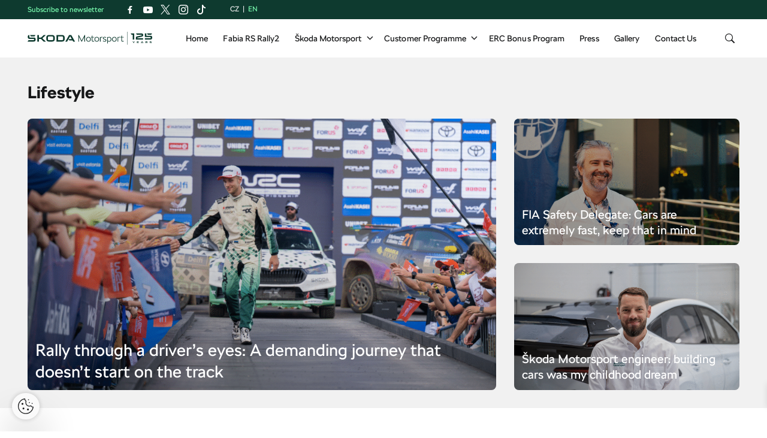

--- FILE ---
content_type: text/html; charset=UTF-8
request_url: https://www.skoda-motorsport.com/en/category/lifestyle/
body_size: 15637
content:
<!doctype html>
<html itemscope itemtype="http://schema.org/WebPage" lang="en">
    <head>
    <meta charset="utf-8">
    <meta http-equiv="x-ua-compatible" content="ie=edge">
    <meta name="viewport" content="width=device-width, initial-scale=1">
    <link rel="apple-touch-icon" sizes="180x180" href="https://www.skoda-motorsport.com/app/themes/skoda-motorsport/favicons/apple-touch-icon.png?v=4">
<link rel="shortcut icon" href="https://www.skoda-motorsport.com/app/themes/skoda-motorsport/favicons/favicon.ico?v=4">
<link rel="icon" type="image/png" href="https://www.skoda-motorsport.com/app/themes/skoda-motorsport/favicons/favicon-16x16.png?v=4" sizes="16x16">
<link rel="icon" type="image/png" href="https://www.skoda-motorsport.com/app/themes/skoda-motorsport/favicons/favicon-32x32.png?v=4" sizes="32x32">
<link rel="icon" type="image/png" href="https://www.skoda-motorsport.com/app/themes/skoda-motorsport/favicons/android-chrome-192x192.png?v=4" sizes="192x192">
<link rel="manifest" href="https://www.skoda-motorsport.com/app/themes/skoda-motorsport/favicons/manifest.json?v=4">
<link rel="shortcut icon" href="https://www.skoda-motorsport.com/app/themes/skoda-motorsport/favicons/favicon.ico?v=4">
<meta name="apple-mobile-web-app-title" content="Škoda Motorsport">
<meta name="application-name" content="Škoda Motorsport">
<meta name="msapplication-TileColor" content="#ffffff">
<meta name="msapplication-TileImage" content="https://www.skoda-motorsport.com/app/themes/skoda-motorsport/favicons/mstile-150x150.png?v=4">
<meta name="msapplication-config" content="https://www.skoda-motorsport.com/app/themes/skoda-motorsport/favicons/browserconfig.xml?v=4">
<meta name="theme-color" content="#ffffff">
    <meta name='robots' content='index, follow, max-image-preview:large, max-snippet:-1, max-video-preview:-1' />
	<style>img:is([sizes="auto" i], [sizes^="auto," i]) { contain-intrinsic-size: 3000px 1500px }</style>
	    <script>(function(w,d,s,l,i){w[l]=w[l]||[];w[l].push({'gtm.start':new Date().getTime(),event:'gtm.js'});var f=d.getElementsByTagName(s)[0],j=d.createElement(s),dl=l!='dataLayer'?'&l='+l:'';j.async=true;j.src='https://www.googletagmanager.com/gtm.js?id='+i+dl;f.parentNode.insertBefore(j,f);})(window,document,'script','dataLayer','GTM-558GXWC');</script><meta name='legal-entity-id' content='004' />
<script type='text/javascript' src='https://cross.skoda-auto.com/sdrive/endpoint.js?v=3'></script>
<script type='text/javascript' src='https://sdrive.azureedge.net/sdrive/zero-tracking.js'></script>
<link rel="alternate" href="https://www.skoda-motorsport.com/en/category/lifestyle/" hreflang="en" />
<link rel="alternate" href="https://www.skoda-motorsport.com/cs/category/zivotni-styl/" hreflang="cs" />

	<!-- This site is optimized with the Yoast SEO plugin v25.6 - https://yoast.com/wordpress/plugins/seo/ -->
	<title>Lifestyle Archives - Škoda Motorsport</title>
	<link rel="canonical" href="https://www.skoda-motorsport.com/en/category/lifestyle/" />
	<link rel="next" href="https://www.skoda-motorsport.com/en/category/lifestyle/page/2/" />
	<meta property="og:locale" content="en_GB" />
	<meta property="og:locale:alternate" content="cs_CZ" />
	<meta property="og:type" content="article" />
	<meta property="og:title" content="Lifestyle Archives - Škoda Motorsport" />
	<meta property="og:url" content="https://www.skoda-motorsport.com/en/category/lifestyle/" />
	<meta property="og:site_name" content="Škoda Motorsport" />
	<meta name="twitter:card" content="summary_large_image" />
	<script type="application/ld+json" class="yoast-schema-graph">{"@context":"https://schema.org","@graph":[{"@type":"CollectionPage","@id":"https://www.skoda-motorsport.com/en/category/lifestyle/","url":"https://www.skoda-motorsport.com/en/category/lifestyle/","name":"Lifestyle Archives - Škoda Motorsport","isPartOf":{"@id":"https://www.skoda-motorsport.com/en/#website"},"primaryImageOfPage":{"@id":"https://www.skoda-motorsport.com/en/category/lifestyle/#primaryimage"},"image":{"@id":"https://www.skoda-motorsport.com/en/category/lifestyle/#primaryimage"},"thumbnailUrl":"https://skoda-motorsport.s3.amazonaws.com/com/2026/01/Navrh-bez-nazvu-34.png","breadcrumb":{"@id":"https://www.skoda-motorsport.com/en/category/lifestyle/#breadcrumb"},"inLanguage":"en-GB"},{"@type":"ImageObject","inLanguage":"en-GB","@id":"https://www.skoda-motorsport.com/en/category/lifestyle/#primaryimage","url":"https://skoda-motorsport.s3.amazonaws.com/com/2026/01/Navrh-bez-nazvu-34.png","contentUrl":"https://skoda-motorsport.s3.amazonaws.com/com/2026/01/Navrh-bez-nazvu-34.png","width":1920,"height":1080},{"@type":"BreadcrumbList","@id":"https://www.skoda-motorsport.com/en/category/lifestyle/#breadcrumb","itemListElement":[{"@type":"ListItem","position":1,"name":"Home","item":"https://www.skoda-motorsport.com/en/"},{"@type":"ListItem","position":2,"name":"Lifestyle"}]},{"@type":"WebSite","@id":"https://www.skoda-motorsport.com/en/#website","url":"https://www.skoda-motorsport.com/en/","name":"Škoda Motorsport","description":"Motorsport by Škoda","potentialAction":[{"@type":"SearchAction","target":{"@type":"EntryPoint","urlTemplate":"https://www.skoda-motorsport.com/en/?s={search_term_string}"},"query-input":{"@type":"PropertyValueSpecification","valueRequired":true,"valueName":"search_term_string"}}],"inLanguage":"en-GB"}]}</script>
	<!-- / Yoast SEO plugin. -->


<link rel='dns-prefetch' href='//skoda-motorsport.s3.amazonaws.com' />
<link rel='stylesheet' id='wp-block-library-css' href='https://www.skoda-motorsport.com/wp/wp-includes/css/dist/block-library/style.min.css?ver=6.8.2' type='text/css' media='all' />
<style id='classic-theme-styles-inline-css' type='text/css'>
/*! This file is auto-generated */
.wp-block-button__link{color:#fff;background-color:#32373c;border-radius:9999px;box-shadow:none;text-decoration:none;padding:calc(.667em + 2px) calc(1.333em + 2px);font-size:1.125em}.wp-block-file__button{background:#32373c;color:#fff;text-decoration:none}
</style>
<style id='global-styles-inline-css' type='text/css'>
:root{--wp--preset--aspect-ratio--square: 1;--wp--preset--aspect-ratio--4-3: 4/3;--wp--preset--aspect-ratio--3-4: 3/4;--wp--preset--aspect-ratio--3-2: 3/2;--wp--preset--aspect-ratio--2-3: 2/3;--wp--preset--aspect-ratio--16-9: 16/9;--wp--preset--aspect-ratio--9-16: 9/16;--wp--preset--color--black: #000000;--wp--preset--color--cyan-bluish-gray: #abb8c3;--wp--preset--color--white: #ffffff;--wp--preset--color--pale-pink: #f78da7;--wp--preset--color--vivid-red: #cf2e2e;--wp--preset--color--luminous-vivid-orange: #ff6900;--wp--preset--color--luminous-vivid-amber: #fcb900;--wp--preset--color--light-green-cyan: #7bdcb5;--wp--preset--color--vivid-green-cyan: #00d084;--wp--preset--color--pale-cyan-blue: #8ed1fc;--wp--preset--color--vivid-cyan-blue: #0693e3;--wp--preset--color--vivid-purple: #9b51e0;--wp--preset--gradient--vivid-cyan-blue-to-vivid-purple: linear-gradient(135deg,rgba(6,147,227,1) 0%,rgb(155,81,224) 100%);--wp--preset--gradient--light-green-cyan-to-vivid-green-cyan: linear-gradient(135deg,rgb(122,220,180) 0%,rgb(0,208,130) 100%);--wp--preset--gradient--luminous-vivid-amber-to-luminous-vivid-orange: linear-gradient(135deg,rgba(252,185,0,1) 0%,rgba(255,105,0,1) 100%);--wp--preset--gradient--luminous-vivid-orange-to-vivid-red: linear-gradient(135deg,rgba(255,105,0,1) 0%,rgb(207,46,46) 100%);--wp--preset--gradient--very-light-gray-to-cyan-bluish-gray: linear-gradient(135deg,rgb(238,238,238) 0%,rgb(169,184,195) 100%);--wp--preset--gradient--cool-to-warm-spectrum: linear-gradient(135deg,rgb(74,234,220) 0%,rgb(151,120,209) 20%,rgb(207,42,186) 40%,rgb(238,44,130) 60%,rgb(251,105,98) 80%,rgb(254,248,76) 100%);--wp--preset--gradient--blush-light-purple: linear-gradient(135deg,rgb(255,206,236) 0%,rgb(152,150,240) 100%);--wp--preset--gradient--blush-bordeaux: linear-gradient(135deg,rgb(254,205,165) 0%,rgb(254,45,45) 50%,rgb(107,0,62) 100%);--wp--preset--gradient--luminous-dusk: linear-gradient(135deg,rgb(255,203,112) 0%,rgb(199,81,192) 50%,rgb(65,88,208) 100%);--wp--preset--gradient--pale-ocean: linear-gradient(135deg,rgb(255,245,203) 0%,rgb(182,227,212) 50%,rgb(51,167,181) 100%);--wp--preset--gradient--electric-grass: linear-gradient(135deg,rgb(202,248,128) 0%,rgb(113,206,126) 100%);--wp--preset--gradient--midnight: linear-gradient(135deg,rgb(2,3,129) 0%,rgb(40,116,252) 100%);--wp--preset--font-size--small: 13px;--wp--preset--font-size--medium: 20px;--wp--preset--font-size--large: 36px;--wp--preset--font-size--x-large: 42px;--wp--preset--spacing--20: 0.44rem;--wp--preset--spacing--30: 0.67rem;--wp--preset--spacing--40: 1rem;--wp--preset--spacing--50: 1.5rem;--wp--preset--spacing--60: 2.25rem;--wp--preset--spacing--70: 3.38rem;--wp--preset--spacing--80: 5.06rem;--wp--preset--shadow--natural: 6px 6px 9px rgba(0, 0, 0, 0.2);--wp--preset--shadow--deep: 12px 12px 50px rgba(0, 0, 0, 0.4);--wp--preset--shadow--sharp: 6px 6px 0px rgba(0, 0, 0, 0.2);--wp--preset--shadow--outlined: 6px 6px 0px -3px rgba(255, 255, 255, 1), 6px 6px rgba(0, 0, 0, 1);--wp--preset--shadow--crisp: 6px 6px 0px rgba(0, 0, 0, 1);}:where(.is-layout-flex){gap: 0.5em;}:where(.is-layout-grid){gap: 0.5em;}body .is-layout-flex{display: flex;}.is-layout-flex{flex-wrap: wrap;align-items: center;}.is-layout-flex > :is(*, div){margin: 0;}body .is-layout-grid{display: grid;}.is-layout-grid > :is(*, div){margin: 0;}:where(.wp-block-columns.is-layout-flex){gap: 2em;}:where(.wp-block-columns.is-layout-grid){gap: 2em;}:where(.wp-block-post-template.is-layout-flex){gap: 1.25em;}:where(.wp-block-post-template.is-layout-grid){gap: 1.25em;}.has-black-color{color: var(--wp--preset--color--black) !important;}.has-cyan-bluish-gray-color{color: var(--wp--preset--color--cyan-bluish-gray) !important;}.has-white-color{color: var(--wp--preset--color--white) !important;}.has-pale-pink-color{color: var(--wp--preset--color--pale-pink) !important;}.has-vivid-red-color{color: var(--wp--preset--color--vivid-red) !important;}.has-luminous-vivid-orange-color{color: var(--wp--preset--color--luminous-vivid-orange) !important;}.has-luminous-vivid-amber-color{color: var(--wp--preset--color--luminous-vivid-amber) !important;}.has-light-green-cyan-color{color: var(--wp--preset--color--light-green-cyan) !important;}.has-vivid-green-cyan-color{color: var(--wp--preset--color--vivid-green-cyan) !important;}.has-pale-cyan-blue-color{color: var(--wp--preset--color--pale-cyan-blue) !important;}.has-vivid-cyan-blue-color{color: var(--wp--preset--color--vivid-cyan-blue) !important;}.has-vivid-purple-color{color: var(--wp--preset--color--vivid-purple) !important;}.has-black-background-color{background-color: var(--wp--preset--color--black) !important;}.has-cyan-bluish-gray-background-color{background-color: var(--wp--preset--color--cyan-bluish-gray) !important;}.has-white-background-color{background-color: var(--wp--preset--color--white) !important;}.has-pale-pink-background-color{background-color: var(--wp--preset--color--pale-pink) !important;}.has-vivid-red-background-color{background-color: var(--wp--preset--color--vivid-red) !important;}.has-luminous-vivid-orange-background-color{background-color: var(--wp--preset--color--luminous-vivid-orange) !important;}.has-luminous-vivid-amber-background-color{background-color: var(--wp--preset--color--luminous-vivid-amber) !important;}.has-light-green-cyan-background-color{background-color: var(--wp--preset--color--light-green-cyan) !important;}.has-vivid-green-cyan-background-color{background-color: var(--wp--preset--color--vivid-green-cyan) !important;}.has-pale-cyan-blue-background-color{background-color: var(--wp--preset--color--pale-cyan-blue) !important;}.has-vivid-cyan-blue-background-color{background-color: var(--wp--preset--color--vivid-cyan-blue) !important;}.has-vivid-purple-background-color{background-color: var(--wp--preset--color--vivid-purple) !important;}.has-black-border-color{border-color: var(--wp--preset--color--black) !important;}.has-cyan-bluish-gray-border-color{border-color: var(--wp--preset--color--cyan-bluish-gray) !important;}.has-white-border-color{border-color: var(--wp--preset--color--white) !important;}.has-pale-pink-border-color{border-color: var(--wp--preset--color--pale-pink) !important;}.has-vivid-red-border-color{border-color: var(--wp--preset--color--vivid-red) !important;}.has-luminous-vivid-orange-border-color{border-color: var(--wp--preset--color--luminous-vivid-orange) !important;}.has-luminous-vivid-amber-border-color{border-color: var(--wp--preset--color--luminous-vivid-amber) !important;}.has-light-green-cyan-border-color{border-color: var(--wp--preset--color--light-green-cyan) !important;}.has-vivid-green-cyan-border-color{border-color: var(--wp--preset--color--vivid-green-cyan) !important;}.has-pale-cyan-blue-border-color{border-color: var(--wp--preset--color--pale-cyan-blue) !important;}.has-vivid-cyan-blue-border-color{border-color: var(--wp--preset--color--vivid-cyan-blue) !important;}.has-vivid-purple-border-color{border-color: var(--wp--preset--color--vivid-purple) !important;}.has-vivid-cyan-blue-to-vivid-purple-gradient-background{background: var(--wp--preset--gradient--vivid-cyan-blue-to-vivid-purple) !important;}.has-light-green-cyan-to-vivid-green-cyan-gradient-background{background: var(--wp--preset--gradient--light-green-cyan-to-vivid-green-cyan) !important;}.has-luminous-vivid-amber-to-luminous-vivid-orange-gradient-background{background: var(--wp--preset--gradient--luminous-vivid-amber-to-luminous-vivid-orange) !important;}.has-luminous-vivid-orange-to-vivid-red-gradient-background{background: var(--wp--preset--gradient--luminous-vivid-orange-to-vivid-red) !important;}.has-very-light-gray-to-cyan-bluish-gray-gradient-background{background: var(--wp--preset--gradient--very-light-gray-to-cyan-bluish-gray) !important;}.has-cool-to-warm-spectrum-gradient-background{background: var(--wp--preset--gradient--cool-to-warm-spectrum) !important;}.has-blush-light-purple-gradient-background{background: var(--wp--preset--gradient--blush-light-purple) !important;}.has-blush-bordeaux-gradient-background{background: var(--wp--preset--gradient--blush-bordeaux) !important;}.has-luminous-dusk-gradient-background{background: var(--wp--preset--gradient--luminous-dusk) !important;}.has-pale-ocean-gradient-background{background: var(--wp--preset--gradient--pale-ocean) !important;}.has-electric-grass-gradient-background{background: var(--wp--preset--gradient--electric-grass) !important;}.has-midnight-gradient-background{background: var(--wp--preset--gradient--midnight) !important;}.has-small-font-size{font-size: var(--wp--preset--font-size--small) !important;}.has-medium-font-size{font-size: var(--wp--preset--font-size--medium) !important;}.has-large-font-size{font-size: var(--wp--preset--font-size--large) !important;}.has-x-large-font-size{font-size: var(--wp--preset--font-size--x-large) !important;}
:where(.wp-block-post-template.is-layout-flex){gap: 1.25em;}:where(.wp-block-post-template.is-layout-grid){gap: 1.25em;}
:where(.wp-block-columns.is-layout-flex){gap: 2em;}:where(.wp-block-columns.is-layout-grid){gap: 2em;}
:root :where(.wp-block-pullquote){font-size: 1.5em;line-height: 1.6;}
</style>
<link rel='stylesheet' id='flickity-css' href='https://skoda-motorsport.s3.amazonaws.com/assets/26.1.5/skoda-motorsport/dist/styles/flickity.css?ver=6.8.2' type='text/css' media='all' />
<link rel='stylesheet' id='ys/main-css' href='https://skoda-motorsport.s3.amazonaws.com/assets/26.1.5/skoda-motorsport/dist/styles/main.css?ver=6.8.2' type='text/css' media='all' />
<link rel='stylesheet' id='lite-css-css' href='https://skoda-motorsport.s3.amazonaws.com/assets/26.1.5/skoda-motorsport/dist/styles/lite.css?ver=6.8.2' type='text/css' media='all' />
<link rel='stylesheet' id='ys_wp_plugin_skoda_banner_assets_publicassets_public_css-css' href='https://www.skoda-motorsport.com/app/mu-plugins/skoda-banner/assets/dist/b0ed3cdc573f98510718.css?ver=6.8.2' type='text/css' media='all' />
<script type="text/javascript" id="ys_wp_plugin_skoda_analytics_assets_publicassets_js-js-extra">
/* <![CDATA[ */
var ys_wp_plugin_skoda_analytics_assets_publicassets_js = {"debug":"","page":{"name":"Lifestyle Archives - \u0160koda Motorsport","language":"en","type":"Archive","labels":{"categories":[],"global":[]}},"importerBid":"004"};
/* ]]> */
</script>
<script type="text/javascript" src="https://www.skoda-motorsport.com/app/mu-plugins/skoda-analytics/assets/dist/b3d2631eb66dafdf8596.js?ver=6.8.2" id="ys_wp_plugin_skoda_analytics_assets_publicassets_js-js"></script>
<script type="text/javascript" id="jquery-core-js-extra">
/* <![CDATA[ */
var ys_ajax_loader = {"ajax_url":"https:\/\/www.skoda-motorsport.com\/wp\/wp-admin\/admin-ajax.php","nonce":"6b9adb5588"};
var mailguide = {"rest":{"create":"https:\/\/www.skoda-motorsport.com\/wp-json\/newsletter\/v1\/subscriber\/create"}};
var ys = {"admin_url":"https:\/\/www.skoda-motorsport.com\/wp\/wp-admin\/admin.php","ajax_url":"https:\/\/www.skoda-motorsport.com\/wp\/wp-admin\/admin-ajax.php","upload_dir":{"path":"\/var\/www\/html\/web\/app\/uploads\/2026\/01","url":"https:\/\/www.skoda-motorsport.com\/app\/uploads\/2026\/01","subdir":"\/2026\/01","basedir":"\/var\/www\/html\/web\/app\/uploads","baseurl":"https:\/\/www.skoda-motorsport.com\/app\/uploads","error":false},"skoda_banner_category":{"categories":[],"api":{"banners":"https:\/\/www.skoda-motorsport.com\/wp-json\/skoda-banners\/v1\/list\/en"}},"skodaBanner":{"debug":true,"delayBetweenLightbox":600,"disabled":false,"popupClass":"sa-bnr-over","positionClass":"sa-bnr-position","siteId":1,"triggerExpiration":30,"widgetClass":"sa-bnr-widget","pageOverride":{"popupBanners":[],"positionalBanners":[]}}};
/* ]]> */
</script>
<script type="text/javascript" src="https://ajax.googleapis.com/ajax/libs/jquery/3.7.1/jquery.min.js" id="jquery-core-js"></script>
<script>(window.jQuery && jQuery.noConflict()) || document.write('<script src="https://www.skoda-motorsport.com/wp/wp-includes/js/jquery/jquery.js"><\/script>')</script>
<script type="text/javascript" src="https://code.jquery.com/jquery-migrate-3.4.1.min.js" id="jquery-migrate-js"></script>
<script type="text/javascript" id="ys-wp-data-store-js-extra">
/* <![CDATA[ */
var dataStore = {"storageCookieName":"b3740f9bcbfc72e2347042b58109669f"};
/* ]]> */
</script>
<script>(window.jQuery && jQuery.noConflict()) || document.write('<script src="https://www.skoda-motorsport.com/wp/wp-includes/js/jquery/jquery-migrate.js"><\/script>')</script>
<script type="text/javascript" src="https://www.skoda-motorsport.com/app/mu-plugins/data-store/js/dist/226370971fc7b079d011.js?ver=6.8.2" id="ys-wp-data-store-js"></script>
<link rel="icon" href="https://skoda-motorsport.s3.amazonaws.com/com/2023/01/Skoda_Picturemark_RGB_Electric_Green-small-150x150.png" sizes="32x32" />
<link rel="icon" href="https://skoda-motorsport.s3.amazonaws.com/com/2023/01/Skoda_Picturemark_RGB_Electric_Green-small.png" sizes="192x192" />
<link rel="apple-touch-icon" href="https://skoda-motorsport.s3.amazonaws.com/com/2023/01/Skoda_Picturemark_RGB_Electric_Green-small.png" />
<meta name="msapplication-TileImage" content="https://skoda-motorsport.s3.amazonaws.com/com/2023/01/Skoda_Picturemark_RGB_Electric_Green-small.png" />
</head>
    <body class="archive category category-lifestyle category-15285 wp-theme-skoda-motorsport sidebar-primary">
        <noscript><iframe src="https://www.googletagmanager.com/ns.html?id=GTM-558GXWC" height="0" width="0" style="display:none;visibility:hidden"></iframe></noscript>    <script>
        (function (doc) {
            var scripts = doc.getElementsByTagName('script');
            var script = scripts[scripts.length - 1];
            var xhr = new XMLHttpRequest();
            xhr.onload = function () {
                var div = doc.createElement('div');
                div.innerHTML = this.responseText;
                div.style.height = '0';
                div.style.width = '0';
                div.style.absolute = 'absolute';
                div.style.visibility = 'hidden';
                script.parentNode.insertBefore(div, script)
            };
            xhr.open('get', 'https://skoda-motorsport.s3.amazonaws.com/assets/26.1.5/skoda-motorsport/dist/images/icons/svgstore.svg', true);
            xhr.send();
        })(document);
    </script>
    <header class="header">
    <div class="header-topbar">
        <div class="container header-top topbar">
            <div class="topbar__newsletter">
    Subscribe to newsletter</div>
                        <section class="social-links-header">
                        <ul class="social-links btn-group social">
                    <li>
                <a class="icon icon-facebook" href="https://www.facebook.com/motorsportskoda/" target="about:blank" data-label="Facebook"></a>
            </li>
                        <li>
                <a class="icon icon-youtube" href="https://www.youtube.com/user/motorsportskoda" target="about:blank" data-label="Youtube"></a>
            </li>
                        <li>
                <a class="icon icon-x" href="https://twitter.com/motorsportskoda" target="about:blank" data-label="Twitter"></a>
            </li>
                        <li>
                <a class="icon icon-instagram" href="https://www.instagram.com/skodamotorsport/" target="about:blank" data-label="Instagram"></a>
            </li>
                        <li>
                <a class="icon icon-tiktok" href="https://www.tiktok.com/@skoda_motorsport" target="about:blank" data-label="Tiktok"></a>
            </li>
                    </ul>
                    </section>
                        <ul class="lang-switch">
    <li class="lang-item lang-item-47 lang-item-cs"><a href="/cs/category/zivotni-styl/">cz</a></li><li class="lang-item lang-item-50 lang-item-en current-lang"><span>en</span></li></ul>
        </div>
    </div>
    <div class="topbar__dropdown">
    <div class="topbar__dropdown__newsletter hidden">
        <form method="POST" class="mailguide-form mailguide-subscribe">
            <input type='hidden' name='language' value='en_GB' />
            <label>
                Subscribe to our newsletter, so you don't miss out on anything:            </label>
            <div class="response-wrapper">
                <div class="response"></div>
            </div>
            <input class="title-name" type="text" name="title-nme-field" value="Your title and name" required="required" />
            <div class="topbar__dropdown__newsletter-form">
                <input name="lang" type="hidden" value="en" />
                <input name="email" class="email form-control wpforms-field" type="email" value="" placeholder="Enter your email address" />
                <button class="btn-wlc btn-primary" type="submit">Subscribe</button>
            </div>
            <div class="topbar__dropdown__newsletter__terms terms">
                <input id="mailguide_terms_dropdown" class="checkbox" name="terms" type="checkbox" value="true" required/>
                <label for="mailguide_terms_dropdown">
                    Hereby I give my <a href="https://www.skoda-motorsport.com/en/documents/memorandum/" target="_blank">consent to the processing</a> of my personal data for the purposes of sending information about products, services and events related to Škoda Auto.                        <span class="manage-subscription-link" style="display: block">
                            <a href="https://www.skoda-storyboard.com/en/newsletter-settings/">Manage subscription</a>
                        </span>
                                        </label>
            </div>
        </form>
    </div>
</div>
    <div class="container">
        <nav class="primary-nav" role="navigation">
            <a class="logo" href="https://www.skoda-motorsport.com/en/" title="Back to homepage">
                <img src="https://skoda-motorsport.s3.amazonaws.com/assets/26.1.5/skoda-motorsport/dist/images/motorsport-125-years.svg" alt="Škoda Motorsport"/>
             </a>

            <ul id="menu-primary-nav" class="menu"><li id="menu-item-11208" class="menu-item menu-item-type-post_type menu-item-object-page menu-item-home menu-item-11208"><a href="https://www.skoda-motorsport.com/en/">Home</a></li>
<li id="menu-item-55953" class="menu-item menu-item-type-post_type menu-item-object-page menu-item-55953"><a href="https://www.skoda-motorsport.com/en/skoda-fabia-rs-rally2/">Fabia RS Rally2</a></li>
<li id="menu-item-51140" class="menu-item menu-item-type-custom menu-item-object-custom menu-item-has-children menu-item-51140"><a href="#">Škoda Motorsport</a>
<ul class="sub-menu">
	<li id="menu-item-58568" class="menu-item menu-item-type-post_type menu-item-object-page menu-item-58568"><a href="https://www.skoda-motorsport.com/en/about-us/">About us</a></li>
	<li id="menu-item-57965" class="menu-item menu-item-type-post_type menu-item-object-page menu-item-57965"><a href="https://www.skoda-motorsport.com/en/history/">History</a></li>
	<li id="menu-item-69651" class="menu-item menu-item-type-post_type menu-item-object-page menu-item-69651"><a href="https://www.skoda-motorsport.com/en/sustainability/">Sustainability</a></li>
</ul>
</li>
<li id="menu-item-66608" class="menu-item menu-item-type-custom menu-item-object-custom menu-item-has-children menu-item-66608"><a href="#">Customer Programme</a>
<ul class="sub-menu">
	<li id="menu-item-16756" class="menu-item menu-item-type-post_type menu-item-object-page menu-item-16756"><a href="https://www.skoda-motorsport.com/en/skoda-motorsports-customer-programme/">Customer Programme</a></li>
</ul>
</li>
<li id="menu-item-62232" class="menu-item menu-item-type-post_type menu-item-object-page menu-item-62232"><a href="https://www.skoda-motorsport.com/en/erc-bonus-program-for-skoda-motorsport-customers/">ERC Bonus Program</a></li>
<li id="menu-item-53497" class="menu-item menu-item-type-taxonomy menu-item-object-category menu-item-53497"><a href="https://www.skoda-motorsport.com/en/category/press-release/">Press</a></li>
<li id="menu-item-12722" class="menu-item menu-item-type-custom menu-item-object-custom menu-item-12722"><a href="/en/?s=&#038;gallery=1">Gallery</a></li>
<li id="menu-item-16901" class="menu-item menu-item-type-post_type menu-item-object-page menu-item-16901"><a href="https://www.skoda-motorsport.com/en/contact-us/">Contact Us</a></li>
</ul>            <ul class="icons">
                <li class="mobile-menu-button"><a href="#"><i class="icon icon-bars"></i></a></li>
                <li class="search-button">
                    <button><i class="icon icon-search"></i></button>
                    <ul>
                        <li>
                            <form method="get" action="https://www.skoda-motorsport.com/en/" class="header-search-form">
                                <button class="search-icon" type="submit"><i class="icon icon-search"></i></button>
                                <input
                                    type="text"
                                    name="s"
                                    value=""
                                    autocomplete="off"
                                    placeholder="Search"
                                    required="required" />
                            </form>
                        </li>
                    </ul>
                </li>
            </ul>
        </nav>
    </div>
</header>
<section class="promo-area">
    <div class="wrap container">
        <div class="category-title">
            

<h1 class="page-title"><span>Lifestyle</span></h1>

        </div>
                    <div class="tiles">
                <article class="tile teaser post-70380 post type-post status-publish format-standard has-post-thumbnail hentry category-lifestyle global-categories-motorsport" data-post-id="70380" data-publish-date="2026-01-20T17:16:00+00:00" data-publish-day="Tuesday" data-content-type="Post" data-headline-length="86" data-categories="[&quot;Lifestyle&quot;]" data-global-categories="[&quot;Motorsport&quot;]" data-author="natalie.kubincova" data-content-length="584" data-postid="70380" role="article" itemscope itemtype="http://schema.org/Article">
    <div class="entry-thumbnail"><a href="https://www.skoda-motorsport.com/en/rally-through-a-drivers-eyes-a-demanding-journey-that-doesnt-start-on-the-track/" class="article-link image-holder"><img src="https://skoda-motorsport.s3.amazonaws.com/com/2026/01/Navrh-bez-nazvu-34-1024x576.png" srcset="https://skoda-motorsport.s3.amazonaws.com/com/2026/01/Navrh-bez-nazvu-34.png 1920w, https://skoda-motorsport.s3.amazonaws.com/com/2026/01/Navrh-bez-nazvu-34-300x169.png 300w, https://skoda-motorsport.s3.amazonaws.com/com/2026/01/Navrh-bez-nazvu-34-1024x576.png 1024w, https://skoda-motorsport.s3.amazonaws.com/com/2026/01/Navrh-bez-nazvu-34-768x432.png 768w, https://skoda-motorsport.s3.amazonaws.com/com/2026/01/Navrh-bez-nazvu-34-1536x864.png 1536w" sizes="(min-width: 1024px) 800px, (min-width: 768px) 100vw, 100vw" alt="rally-through-a-drivers-eyes-a-demanding-journey-that-doesnt-start-on-the-track"/></a></div>    <div class="entry-details">
        <a class="article-link" href="https://www.skoda-motorsport.com/en/rally-through-a-drivers-eyes-a-demanding-journey-that-doesnt-start-on-the-track/">
            <h3 class="entry-title"><span>Rally through a driver’s eyes: A demanding journey that doesn’t start on the track</span></h3>
        </a>
        <div class="entry-meta">
            <a class="label label-secondary post-category" href="https://www.skoda-motorsport.com/en/category/lifestyle/" title="Lifestyle">Lifestyle</a>
        </div>
    </div>
</article>
<article class="tile teaser post-70265 post type-post status-publish format-standard has-post-thumbnail hentry category-lifestyle global-categories-motorsport" data-post-id="70265" data-publish-date="2026-01-08T08:43:53+00:00" data-publish-day="Thursday" data-content-type="Post" data-headline-length="63" data-categories="[&quot;Lifestyle&quot;]" data-global-categories="[&quot;Motorsport&quot;]" data-author="natalie.kubincova" data-content-length="843" data-postid="70265" role="article" itemscope itemtype="http://schema.org/Article">
    <div class="entry-thumbnail"><a href="https://www.skoda-motorsport.com/en/fia-safety-delegate-cars-are-extremely-fast-keep-that-in-mind/" class="article-link image-holder"><img src="https://skoda-motorsport.s3.amazonaws.com/com/2026/01/Navrh-bez-nazvu-29-1024x576.png" srcset="https://skoda-motorsport.s3.amazonaws.com/com/2026/01/Navrh-bez-nazvu-29.png 1920w, https://skoda-motorsport.s3.amazonaws.com/com/2026/01/Navrh-bez-nazvu-29-300x169.png 300w, https://skoda-motorsport.s3.amazonaws.com/com/2026/01/Navrh-bez-nazvu-29-1024x576.png 1024w, https://skoda-motorsport.s3.amazonaws.com/com/2026/01/Navrh-bez-nazvu-29-768x432.png 768w, https://skoda-motorsport.s3.amazonaws.com/com/2026/01/Navrh-bez-nazvu-29-1536x864.png 1536w" sizes="(min-width: 1024px) 400px, (min-width: 768px) 50vw, 100vw" alt="fia-safety-delegate-cars-are-extremely-fast-keep-that-in-mind"/></a></div>    <div class="entry-details">
        <a class="article-link" href="https://www.skoda-motorsport.com/en/fia-safety-delegate-cars-are-extremely-fast-keep-that-in-mind/">
            <h3 class="entry-title"><span>FIA Safety Delegate: Cars are extremely fast, keep that in mind</span></h3>
        </a>
        <div class="entry-meta">
            <a class="label label-secondary post-category" href="https://www.skoda-motorsport.com/en/category/lifestyle/" title="Lifestyle">Lifestyle</a>
        </div>
    </div>
</article>
<article class="tile teaser post-70252 post type-post status-publish format-standard has-post-thumbnail hentry category-lifestyle global-categories-motorsport" data-post-id="70252" data-publish-date="2026-01-05T12:19:14+00:00" data-publish-day="Monday" data-content-type="Post" data-headline-length="64" data-categories="[&quot;Lifestyle&quot;]" data-global-categories="[&quot;Motorsport&quot;]" data-author="natalie.kubincova" data-content-length="786" data-postid="70252" role="article" itemscope itemtype="http://schema.org/Article">
    <div class="entry-thumbnail"><a href="https://www.skoda-motorsport.com/en/skoda-motorsport-engineer-building-cars-was-my-childhood-dream/" class="article-link image-holder"><img src="https://skoda-motorsport.s3.amazonaws.com/com/2026/01/Navrh-bez-nazvu-21-1024x576.png" srcset="https://skoda-motorsport.s3.amazonaws.com/com/2026/01/Navrh-bez-nazvu-21.png 1920w, https://skoda-motorsport.s3.amazonaws.com/com/2026/01/Navrh-bez-nazvu-21-300x169.png 300w, https://skoda-motorsport.s3.amazonaws.com/com/2026/01/Navrh-bez-nazvu-21-1024x576.png 1024w, https://skoda-motorsport.s3.amazonaws.com/com/2026/01/Navrh-bez-nazvu-21-768x432.png 768w, https://skoda-motorsport.s3.amazonaws.com/com/2026/01/Navrh-bez-nazvu-21-1536x864.png 1536w" sizes="(min-width: 1024px) 400px, (min-width: 768px) 50vw, 100vw" alt="skoda-motorsport-engineer-building-cars-was-my-childhood-dream"/></a></div>    <div class="entry-details">
        <a class="article-link" href="https://www.skoda-motorsport.com/en/skoda-motorsport-engineer-building-cars-was-my-childhood-dream/">
            <h3 class="entry-title"><span>Škoda Motorsport engineer: building cars was my childhood dream</span></h3>
        </a>
        <div class="entry-meta">
            <a class="label label-secondary post-category" href="https://www.skoda-motorsport.com/en/category/lifestyle/" title="Lifestyle">Lifestyle</a>
        </div>
    </div>
</article>
            </div>
                </div>
</section>
        <div class="wrap container" role="document">
            <div class="content row">
                <main class="main">
                            <ul id="article-teaser" class="grid-list article-list default">
                                    <li class="grid-item"><article class="post-70200 post type-post status-publish format-standard has-post-thumbnail hentry category-lifestyle global-categories-motorsport" data-post-id="70200" data-publish-date="2025-12-22T08:53:02+00:00" data-publish-day="Monday" data-content-type="Post" data-headline-length="38" data-categories="[&quot;Lifestyle&quot;]" data-global-categories="[&quot;Motorsport&quot;]" data-author="natalie.kubincova" data-content-length="264" data-postid="70200" role="article" itemscope itemtype="http://schema.org/Article">
    <div class="entry-thumbnail"><a href="https://www.skoda-motorsport.com/en/a-season-full-of-outstanding-successes/" class="article-link image-holder"><img src="https://skoda-motorsport.s3.amazonaws.com/com/2025/12/Navrh-bez-nazvu-16-1024x576.png" srcset="https://skoda-motorsport.s3.amazonaws.com/com/2025/12/Navrh-bez-nazvu-16.png 1920w, https://skoda-motorsport.s3.amazonaws.com/com/2025/12/Navrh-bez-nazvu-16-300x169.png 300w, https://skoda-motorsport.s3.amazonaws.com/com/2025/12/Navrh-bez-nazvu-16-1024x576.png 1024w, https://skoda-motorsport.s3.amazonaws.com/com/2025/12/Navrh-bez-nazvu-16-768x432.png 768w, https://skoda-motorsport.s3.amazonaws.com/com/2025/12/Navrh-bez-nazvu-16-1536x864.png 1536w" sizes="(min-width: 1200px) 400px, (min-width: 1024px) 33vw, (min-width: 768px) 50vw, 100vw" alt="a-season-full-of-outstanding-successes"/></a></div>    <div class="entry-content">
        <h3 class="entry-title">
            <a class="article-link" href="https://www.skoda-motorsport.com/en/a-season-full-of-outstanding-successes/" itemprop="name">A season full of outstanding successes</a>
        </h3>
        <div class="primary-meta">
            <time class='post-date' datetime='2025-12-22T08:53:02+00:00' content='2025-12-22T08:53:02+00:00'><span>22. 12. 2025</span> - <span>8:53 am</span></time><span class='reading-time'><svg class="font-icon"><use href="#time" xlink:href="#time"></use></svg> <span>2 min reading</span></span>        </div>
        <div class="entry-summary" itemprop="articleBody">
            The 2025 season was marked by exceptional achievements for Škoda Motorsport and for drivers competing in cars of the Czech brand. Dramatic battles right down to the very last moment&hellip;        </div>
        <div class="entry-meta">
            <a class="label label-secondary post-category" href="https://www.skoda-motorsport.com/en/category/lifestyle/" title="Lifestyle">Lifestyle</a>
        </div>
    </div>
</article>
</li><li class="grid-item"><article class="post-69817 post type-post status-publish format-standard has-post-thumbnail hentry category-lifestyle global-categories-motorsport" data-post-id="69817" data-publish-date="2025-11-24T15:07:04+00:00" data-publish-day="Monday" data-content-type="Post" data-headline-length="67" data-categories="[&quot;Lifestyle&quot;]" data-global-categories="[&quot;Motorsport&quot;]" data-author="Tereza Kufnerová" data-content-length="372" data-postid="69817" role="article" itemscope itemtype="http://schema.org/Article">
    <div class="entry-thumbnail"><a href="https://www.skoda-motorsport.com/en/a-legendary-place-gives-rise-to-legends-fabia-130-on-col-de-turini/" class="article-link image-holder"><img src="https://skoda-motorsport.s3.amazonaws.com/com/2025/11/DSC_3401-2-1024x683.jpg" srcset="https://skoda-motorsport.s3.amazonaws.com/com/2025/11/DSC_3401-2-1920x1280.jpg 1920w, https://skoda-motorsport.s3.amazonaws.com/com/2025/11/DSC_3401-2-300x200.jpg 300w, https://skoda-motorsport.s3.amazonaws.com/com/2025/11/DSC_3401-2-1024x683.jpg 1024w, https://skoda-motorsport.s3.amazonaws.com/com/2025/11/DSC_3401-2-768x512.jpg 768w, https://skoda-motorsport.s3.amazonaws.com/com/2025/11/DSC_3401-2-1536x1024.jpg 1536w, https://skoda-motorsport.s3.amazonaws.com/com/2025/11/DSC_3401-2-2048x1365.jpg 2048w, https://skoda-motorsport.s3.amazonaws.com/com/2025/11/DSC_3401-2-272x182.jpg 272w" sizes="(min-width: 1200px) 400px, (min-width: 1024px) 33vw, (min-width: 768px) 50vw, 100vw" alt="a-legendary-place-gives-rise-to-legends-fabia-130-on-col-de-turini"/></a></div>    <div class="entry-content">
        <h3 class="entry-title">
            <a class="article-link" href="https://www.skoda-motorsport.com/en/a-legendary-place-gives-rise-to-legends-fabia-130-on-col-de-turini/" itemprop="name">A legendary place gives rise to legends. Fabia 130 on Col de Turini</a>
        </h3>
        <div class="primary-meta">
            <time class='post-date' datetime='2025-11-24T15:07:04+00:00' content='2025-11-24T15:07:04+00:00'><span>24. 11. 2025</span> - <span>3:07 pm</span></time><span class='reading-time'><svg class="font-icon"><use href="#time" xlink:href="#time"></use></svg> <span>5 min reading</span></span>        </div>
        <div class="entry-summary" itemprop="articleBody">
            Amid the pine forests in the mountains above Monaco lies Col de Turini, a place where motorsport legends were born. Among them are undoubtedly many of Škoda’s iconic rally specials.&hellip;        </div>
        <div class="entry-meta">
            <a class="label label-secondary post-category" href="https://www.skoda-motorsport.com/en/category/lifestyle/" title="Lifestyle">Lifestyle</a>
        </div>
    </div>
</article>
</li><li class="grid-item"><article class="post-69442 post type-post status-publish format-standard has-post-thumbnail hentry category-lifestyle global-categories-motorsport" data-post-id="69442" data-publish-date="2025-10-22T12:36:12+00:00" data-publish-day="Wednesday" data-content-type="Post" data-headline-length="60" data-categories="[&quot;Lifestyle&quot;]" data-global-categories="[&quot;Motorsport&quot;]" data-author="natalie.kubincova" data-content-length="407" data-postid="69442" role="article" itemscope itemtype="http://schema.org/Article">
    <div class="entry-thumbnail"><a href="https://www.skoda-motorsport.com/en/sustainability-in-motorsport-skoda-tries-out-new-solutions/" class="article-link image-holder"><img src="https://skoda-motorsport.s3.amazonaws.com/com/2025/10/Navrh-bez-nazvu-107-1024x576.png" srcset="https://skoda-motorsport.s3.amazonaws.com/com/2025/10/Navrh-bez-nazvu-107.png 1920w, https://skoda-motorsport.s3.amazonaws.com/com/2025/10/Navrh-bez-nazvu-107-300x169.png 300w, https://skoda-motorsport.s3.amazonaws.com/com/2025/10/Navrh-bez-nazvu-107-1024x576.png 1024w, https://skoda-motorsport.s3.amazonaws.com/com/2025/10/Navrh-bez-nazvu-107-768x432.png 768w, https://skoda-motorsport.s3.amazonaws.com/com/2025/10/Navrh-bez-nazvu-107-1536x864.png 1536w" sizes="(min-width: 1200px) 400px, (min-width: 1024px) 33vw, (min-width: 768px) 50vw, 100vw" alt="sustainability-in-motorsport-skoda-tries-out-new-solutions"/></a></div>    <div class="entry-content">
        <h3 class="entry-title">
            <a class="article-link" href="https://www.skoda-motorsport.com/en/sustainability-in-motorsport-skoda-tries-out-new-solutions/" itemprop="name">Sustainability in motorsport: Škoda tries out new solutions</a>
        </h3>
        <div class="primary-meta">
            <time class='post-date' datetime='2025-10-22T12:36:12+00:00' content='2025-10-22T12:36:12+00:00'><span>22. 10. 2025</span> - <span>12:36 pm</span></time><span class='reading-time'><svg class="font-icon"><use href="#time" xlink:href="#time"></use></svg> <span>5 min reading</span></span>        </div>
        <div class="entry-summary" itemprop="articleBody">
            Just like the entire Škoda Auto company, the Škoda Motorsport department is placing increasing emphasis on sustainability across all its activities. This commitment extends to every area – from the&hellip;        </div>
        <div class="entry-meta">
            <a class="label label-secondary post-category" href="https://www.skoda-motorsport.com/en/category/lifestyle/" title="Lifestyle">Lifestyle</a>
        </div>
    </div>
</article>
</li><li class="grid-item"><article class="post-69299 post type-post status-publish format-standard has-post-thumbnail hentry category-lifestyle global-categories-motorsport" data-post-id="69299" data-publish-date="2025-10-07T08:48:09+00:00" data-publish-day="Tuesday" data-content-type="Post" data-headline-length="65" data-categories="[&quot;Lifestyle&quot;]" data-global-categories="[&quot;Motorsport&quot;]" data-author="natalie.kubincova" data-content-length="521" data-postid="69299" role="article" itemscope itemtype="http://schema.org/Article">
    <div class="entry-thumbnail"><a href="https://www.skoda-motorsport.com/en/a-grand-celebration-the-fabia-130-a-sporty-birthday-gift/" class="article-link image-holder"><img src="https://skoda-motorsport.s3.amazonaws.com/com/2025/10/Navrh-bez-nazvu-80-1024x576.png" srcset="https://skoda-motorsport.s3.amazonaws.com/com/2025/10/Navrh-bez-nazvu-80.png 1920w, https://skoda-motorsport.s3.amazonaws.com/com/2025/10/Navrh-bez-nazvu-80-300x169.png 300w, https://skoda-motorsport.s3.amazonaws.com/com/2025/10/Navrh-bez-nazvu-80-1024x576.png 1024w, https://skoda-motorsport.s3.amazonaws.com/com/2025/10/Navrh-bez-nazvu-80-768x432.png 768w, https://skoda-motorsport.s3.amazonaws.com/com/2025/10/Navrh-bez-nazvu-80-1536x864.png 1536w" sizes="(min-width: 1200px) 400px, (min-width: 1024px) 33vw, (min-width: 768px) 50vw, 100vw" alt="a-grand-celebration-the-fabia-130-a-sporty-birthday-gift"/></a></div>    <div class="entry-content">
        <h3 class="entry-title">
            <a class="article-link" href="https://www.skoda-motorsport.com/en/a-grand-celebration-the-fabia-130-a-sporty-birthday-gift/" itemprop="name">A grand celebration: the Fabia 130 &#8211; a sporty birthday gift</a>
        </h3>
        <div class="primary-meta">
            <time class='post-date' datetime='2025-10-07T08:48:09+00:00' content='2025-10-07T08:48:09+00:00'><span>7. 10. 2025</span> - <span>8:48 am</span></time><span class='reading-time'><svg class="font-icon"><use href="#time" xlink:href="#time"></use></svg> <span>5 min reading</span></span>        </div>
        <div class="entry-summary" itemprop="articleBody">
            To mark its 130th anniversary, Škoda Auto has prepared a truly special birthday present — the Fabia 130, a sporty edition of the brand’s popular hatchback that delivers even more&hellip;        </div>
        <div class="entry-meta">
            <a class="label label-secondary post-category" href="https://www.skoda-motorsport.com/en/category/lifestyle/" title="Lifestyle">Lifestyle</a>
        </div>
    </div>
</article>
</li><li class="grid-item"><article class="post-69081 post type-post status-publish format-standard has-post-thumbnail hentry category-lifestyle global-categories-motorsport" data-post-id="69081" data-publish-date="2025-09-22T16:01:16+00:00" data-publish-day="Monday" data-content-type="Post" data-headline-length="71" data-categories="[&quot;Lifestyle&quot;]" data-global-categories="[&quot;Motorsport&quot;]" data-author="natalie.kubincova" data-content-length="408" data-postid="69081" role="article" itemscope itemtype="http://schema.org/Article">
    <div class="entry-thumbnail"><a href="https://www.skoda-motorsport.com/en/on-a-bike-and-in-a-rally-car-emil-lindholm-embodies-the-spirit-of-sisu/" class="article-link image-holder"><img src="https://skoda-motorsport.s3.amazonaws.com/com/2025/09/Navrh-bez-nazvu-41-1024x576.png" srcset="https://skoda-motorsport.s3.amazonaws.com/com/2025/09/Navrh-bez-nazvu-41.png 1920w, https://skoda-motorsport.s3.amazonaws.com/com/2025/09/Navrh-bez-nazvu-41-300x169.png 300w, https://skoda-motorsport.s3.amazonaws.com/com/2025/09/Navrh-bez-nazvu-41-1024x576.png 1024w, https://skoda-motorsport.s3.amazonaws.com/com/2025/09/Navrh-bez-nazvu-41-768x432.png 768w, https://skoda-motorsport.s3.amazonaws.com/com/2025/09/Navrh-bez-nazvu-41-1536x864.png 1536w" sizes="(min-width: 1200px) 400px, (min-width: 1024px) 33vw, (min-width: 768px) 50vw, 100vw" alt="on-a-bike-and-in-a-rally-car-emil-lindholm-embodies-the-spirit-of-sisu"/></a></div>    <div class="entry-content">
        <h3 class="entry-title">
            <a class="article-link" href="https://www.skoda-motorsport.com/en/on-a-bike-and-in-a-rally-car-emil-lindholm-embodies-the-spirit-of-sisu/" itemprop="name">On a bike and in a rally car. Emil Lindholm embodies the spirit of sisu</a>
        </h3>
        <div class="primary-meta">
            <time class='post-date' datetime='2025-09-22T16:01:16+00:00' content='2025-09-22T16:01:16+00:00'><span>22. 9. 2025</span> - <span>4:01 pm</span></time><span class='reading-time'><svg class="font-icon"><use href="#time" xlink:href="#time"></use></svg> <span>6 min reading</span></span>        </div>
        <div class="entry-summary" itemprop="articleBody">
            WRC2 Champion of 2022, Emil Lindholm, took on a different kind of challenge this summer in his home country of Finland: the Saimaa Cycle Tour, a traditional endurance cycling event.&hellip;        </div>
        <div class="entry-meta">
            <a class="label label-secondary post-category" href="https://www.skoda-motorsport.com/en/category/lifestyle/" title="Lifestyle">Lifestyle</a>
        </div>
    </div>
</article>
</li><li class="grid-item"><article class="post-66076 post type-post status-publish format-standard has-post-thumbnail hentry category-lifestyle category-skoda-fabia-rally2 global-categories-motorsport" data-post-id="66076" data-publish-date="2025-02-11T10:15:14+00:00" data-publish-day="Tuesday" data-content-type="Post" data-headline-length="70" data-categories="[&quot;Lifestyle&quot;,&quot;Fabia Rally2&quot;]" data-global-categories="[&quot;Motorsport&quot;]" data-author="Tereza Kufnerová" data-content-length="1091" data-postid="66076" role="article" itemscope itemtype="http://schema.org/Article">
    <div class="entry-thumbnail"><a href="https://www.skoda-motorsport.com/en/behind-the-scenes-of-motorsport-how-data-helps-improve-driving-style/" class="article-link image-holder"><img src="https://skoda-motorsport.s3.amazonaws.com/com/2025/02/HP_Telemetrie-1024x471.jpg" srcset="https://skoda-motorsport.s3.amazonaws.com/com/2025/02/HP_Telemetrie-1920x883.jpg 1920w, https://skoda-motorsport.s3.amazonaws.com/com/2025/02/HP_Telemetrie-300x138.jpg 300w, https://skoda-motorsport.s3.amazonaws.com/com/2025/02/HP_Telemetrie-1024x471.jpg 1024w, https://skoda-motorsport.s3.amazonaws.com/com/2025/02/HP_Telemetrie-768x353.jpg 768w, https://skoda-motorsport.s3.amazonaws.com/com/2025/02/HP_Telemetrie-1536x707.jpg 1536w, https://skoda-motorsport.s3.amazonaws.com/com/2025/02/HP_Telemetrie-2048x942.jpg 2048w" sizes="(min-width: 1200px) 400px, (min-width: 1024px) 33vw, (min-width: 768px) 50vw, 100vw" alt="behind-the-scenes-of-motorsport-how-data-helps-improve-driving-style"/></a></div>    <div class="entry-content">
        <h3 class="entry-title">
            <a class="article-link" href="https://www.skoda-motorsport.com/en/behind-the-scenes-of-motorsport-how-data-helps-improve-driving-style/" itemprop="name">Behind the scenes of motorsport | How data helps improve driving style</a>
        </h3>
        <div class="primary-meta">
            <time class='post-date' datetime='2025-02-11T10:15:14+00:00' content='2025-02-11T10:15:14+00:00'><span>11. 2. 2025</span> - <span>10:15 am</span></time><span class='reading-time'><svg class="font-icon"><use href="#time" xlink:href="#time"></use></svg> <span>6 min reading</span></span>        </div>
        <div class="entry-summary" itemprop="articleBody">
            Data analysis in motorsport is an incredible discipline that provides valuable “under the hood” insights into both the potential of individual drivers and the performance of competition cars. By carefully&hellip;        </div>
        <div class="entry-meta">
            <a class="label label-secondary post-category" href="https://www.skoda-motorsport.com/en/category/lifestyle/" title="Lifestyle">Lifestyle</a>
        </div>
    </div>
</article>
</li><li class="grid-item"><article class="post-65678 post type-post status-publish format-standard has-post-thumbnail hentry category-lifestyle global-categories-motorsport" data-post-id="65678" data-publish-date="2024-12-23T08:40:03+00:00" data-publish-day="Monday" data-content-type="Post" data-headline-length="26" data-categories="[&quot;Lifestyle&quot;]" data-global-categories="[&quot;Motorsport&quot;]" data-author="Tereza Kufnerová" data-content-length="69" data-postid="65678" role="article" itemscope itemtype="http://schema.org/Article">
    <div class="entry-thumbnail"><a href="https://www.skoda-motorsport.com/en/thank-you-for-your-support/" class="article-link image-holder"><img src="https://skoda-motorsport.s3.amazonaws.com/com/2024/12/HP_VNC-1024x471.jpg" srcset="https://skoda-motorsport.s3.amazonaws.com/com/2024/12/HP_VNC-1920x883.jpg 1920w, https://skoda-motorsport.s3.amazonaws.com/com/2024/12/HP_VNC-300x138.jpg 300w, https://skoda-motorsport.s3.amazonaws.com/com/2024/12/HP_VNC-1024x471.jpg 1024w, https://skoda-motorsport.s3.amazonaws.com/com/2024/12/HP_VNC-768x353.jpg 768w, https://skoda-motorsport.s3.amazonaws.com/com/2024/12/HP_VNC-1536x707.jpg 1536w, https://skoda-motorsport.s3.amazonaws.com/com/2024/12/HP_VNC-2048x942.jpg 2048w" sizes="(min-width: 1200px) 400px, (min-width: 1024px) 33vw, (min-width: 768px) 50vw, 100vw" alt="thank-you-for-your-support"/></a></div>    <div class="entry-content">
        <h3 class="entry-title">
            <a class="article-link" href="https://www.skoda-motorsport.com/en/thank-you-for-your-support/" itemprop="name">Thank you for your support</a>
        </h3>
        <div class="primary-meta">
            <time class='post-date' datetime='2024-12-23T08:40:03+00:00' content='2024-12-23T08:40:03+00:00'><span>23. 12. 2024</span> - <span>8:40 am</span></time><span class='reading-time'><svg class="font-icon"><use href="#time" xlink:href="#time"></use></svg> <span>1 min reading</span></span>        </div>
        <div class="entry-summary" itemprop="articleBody">
            A great 2024 season is over. We would like to thank all our customers and fans for their support throughout the year. We wish you to enjoy a quiet time&hellip;        </div>
        <div class="entry-meta">
            <a class="label label-secondary post-category" href="https://www.skoda-motorsport.com/en/category/lifestyle/" title="Lifestyle">Lifestyle</a>
        </div>
    </div>
</article>
</li>                    </ul>
                <div class="article-teaser-button-wrapper">
                    <a class="btn-primary btn-wlc" href="#" data-ys-ajax-loader='{&quot;query_vars&quot;:{&quot;post_type&quot;:&quot;post&quot;,&quot;posts_per_page&quot;:10,&quot;tax_query&quot;:[{&quot;taxonomy&quot;:&quot;category&quot;,&quot;terms&quot;:15285}],&quot;lang&quot;:&quot;en&quot;,&quot;offset&quot;:10,&quot;post_status&quot;:[&quot;publish&quot;,&quot;inherit&quot;]},&quot;loop&quot;:true,&quot;template&quot;:&quot;templates\/loop&quot;,&quot;container&quot;:&quot;#article-teaser&quot;,&quot;wrapper&quot;:&quot;&lt;li class=\&quot;grid-item\&quot;&gt;%s&lt;\/li&gt;&quot;,&quot;options&quot;:{&quot;show_archive_link&quot;:false,&quot;list-classes&quot;:[&quot;grid-list&quot;,&quot;article-list&quot;,&quot;default&quot;],&quot;list-id&quot;:&quot;article-teaser&quot;,&quot;wrapper&quot;:&quot;&lt;li class=\&quot;grid-item\&quot;&gt;%s&lt;\/li&gt;&quot;}}'>
            Discover more        </a>
                </div>
                        </main><!-- /.main -->
                                    <aside class="sidebar">
                        <section class="widget skoda-rally-2 widget_skoda-rally"><div
			
			class="so-widget-skoda-rally so-widget-skoda-rally-base"
			
		><section class="skoda-rally-calendar"><ul class="nav nav-tabs"><li class="active"><a href="#rally_calendar_1_0" data-toggle="tab">Upcoming</a></li><li class=""><a href="#rally_calendar_2_1" data-toggle="tab">WRC</a></li><li class=""><a href="#rally_calendar_3_2" data-toggle="tab">ERC</a></li><li class=""><a href="#rally_calendar_4_3" data-toggle="tab">CZ RALLY</a></li></ul><div class="tab-content"><div class="tab-pane active" id="rally_calendar_1_0">        <ul id="skoda_rally_0" class="grid-list article-list skoda-rally-list">
                                    <li class="grid-item"><article class="loop-skoda_rally status-upcoming post-17818 skoda_rally type-skoda_rally status-publish has-post-thumbnail hentry championship-wrc2-world-rally-championship" data-post-id="17818" data-publish-date="2017-02-09T16:28:11+00:00" data-publish-day="Thursday" data-content-type="Rallies" data-headline-length="18" data-author="admin" data-content-length="21" data-postid="17818" role="article" itemscope itemtype="http://schema.org/Article">
        <a href="https://www.skoda-motorsport.com/en/skoda_rally/rallye-monte-carlo/">
                <div class="entry-timespan">
            <span class="days"><time datetime="2026-01-22T09:30:00+01:00">22</time> - <time datetime="2026-01-25T15:00:00+01:00">25</time></span>
            <span class="month" title="January 2026">January</span>
            <span class="countdown" title="9 hours">9 hours</span>
        </div>
        <div class="entry-details">
            <div class="flag">
                <img src="https://skoda-motorsport.s3.amazonaws.com/com/2017/02/Monaco.jpg" alt="Monako"/>            </div>
        </div>
        <div class="entry-content">
            <span class="championship">WRC</span>
            <h3 class="entry-title">
                <span>Rallye Monte-Carlo</span>
            </h3>
            <span class="country" title="Monaco, 980 00, Monaco, Automobile Club de Monaco, 23 Boulevard Albert 1er">Monaco</span>
        </div>
            </a>
</article>
</li><li class="grid-item"><article class="loop-skoda_rally status-upcoming post-17822 skoda_rally type-skoda_rally status-publish has-post-thumbnail hentry championship-wrc2-world-rally-championship" data-post-id="17822" data-publish-date="2017-02-09T16:29:15+00:00" data-publish-day="Thursday" data-content-type="Rallies" data-headline-length="12" data-author="admin" data-content-length="90" data-postid="17822" role="article" itemscope itemtype="http://schema.org/Article">
        <a href="https://www.skoda-motorsport.com/en/skoda_rally/rally-sweden-2/">
                <div class="entry-timespan">
            <span class="days"><time datetime="2026-02-12T08:00:00+01:00">12</time> - <time datetime="2026-02-15T14:00:00+01:00">15</time></span>
            <span class="month" title="February 2026">February</span>
            <span class="countdown" title="21 days">21 days</span>
        </div>
        <div class="entry-details">
            <div class="flag">
                <img src="https://skoda-motorsport.s3.amazonaws.com/com/2017/02/Sweden.jpg" alt="Švédsko"/>            </div>
        </div>
        <div class="entry-content">
            <span class="championship">WRC</span>
            <h3 class="entry-title">
                <span>Rally Sweden</span>
            </h3>
            <span class="country" title="Sweden, 652 21, Karlstad, Rally Sweden, Lantvärnsgatan 4">Sweden</span>
        </div>
            </a>
</article>
</li><li class="grid-item"><article class="loop-skoda_rally status-upcoming post-46753 skoda_rally type-skoda_rally status-publish has-post-thumbnail hentry championship-wrc2-world-rally-championship" data-post-id="46753" data-publish-date="2020-01-19T15:06:01+00:00" data-publish-day="Sunday" data-content-type="Rallies" data-headline-length="11" data-author="Lucie Kubíková" data-content-length="44" data-postid="46753" role="article" itemscope itemtype="http://schema.org/Article">
        <a href="https://www.skoda-motorsport.com/en/skoda_rally/rally-kenya/">
                <div class="entry-timespan">
            <span class="days"><time datetime="2026-03-12T00:00:00+03:00">12</time> - <time datetime="2026-03-15T00:00:00+03:00">15</time></span>
            <span class="month" title="March 2026">March</span>
            <span class="countdown" title="1 month 20 days">48 days</span>
        </div>
        <div class="entry-details">
            <div class="flag">
                <img src="https://skoda-motorsport.s3.amazonaws.com/com/2020/01/k.jpg" srcset="https://skoda-motorsport.s3.amazonaws.com/com/2020/01/k.jpg 1000w, https://skoda-motorsport.s3.amazonaws.com/com/2020/01/k-300x200.jpg 300w, https://skoda-motorsport.s3.amazonaws.com/com/2020/01/k-768x511.jpg 768w, https://skoda-motorsport.s3.amazonaws.com/com/2020/01/k-272x182.jpg 272w" sizes="150px" alt=""/>            </div>
        </div>
        <div class="entry-content">
            <span class="championship">WRC</span>
            <h3 class="entry-title">
                <span>Rally Kenya</span>
            </h3>
            <span class="country" title="Kenya">Kenya</span>
        </div>
            </a>
</article>
</li>                    </ul>
                <div class="article-teaser-button-wrapper">
            <a class="secondary btn-wlc btn-primary" href="https://www.skoda-motorsport.com/en/rally-en/">All rallies</a>        </div>
        </div><div class="tab-pane " id="rally_calendar_2_1">        <ul id="skoda_rally_1" class="grid-list article-list skoda-rally-list">
                                    <li class="grid-item"><article class="loop-skoda_rally status-upcoming post-17818 skoda_rally type-skoda_rally status-publish has-post-thumbnail hentry championship-wrc2-world-rally-championship" data-post-id="17818" data-publish-date="2017-02-09T16:28:11+00:00" data-publish-day="Thursday" data-content-type="Rallies" data-headline-length="18" data-author="admin" data-content-length="21" data-postid="17818" role="article" itemscope itemtype="http://schema.org/Article">
        <a href="https://www.skoda-motorsport.com/en/skoda_rally/rallye-monte-carlo/">
                <div class="entry-timespan">
            <span class="days"><time datetime="2026-01-22T09:30:00+01:00">22</time> - <time datetime="2026-01-25T15:00:00+01:00">25</time></span>
            <span class="month" title="January 2026">January</span>
            <span class="countdown" title="9 hours">9 hours</span>
        </div>
        <div class="entry-details">
            <div class="flag">
                <img src="https://skoda-motorsport.s3.amazonaws.com/com/2017/02/Monaco.jpg" alt="Monako"/>            </div>
        </div>
        <div class="entry-content">
            <span class="championship">WRC</span>
            <h3 class="entry-title">
                <span>Rallye Monte-Carlo</span>
            </h3>
            <span class="country" title="Monaco, 980 00, Monaco, Automobile Club de Monaco, 23 Boulevard Albert 1er">Monaco</span>
        </div>
            </a>
</article>
</li><li class="grid-item"><article class="loop-skoda_rally status-upcoming post-17822 skoda_rally type-skoda_rally status-publish has-post-thumbnail hentry championship-wrc2-world-rally-championship" data-post-id="17822" data-publish-date="2017-02-09T16:29:15+00:00" data-publish-day="Thursday" data-content-type="Rallies" data-headline-length="12" data-author="admin" data-content-length="90" data-postid="17822" role="article" itemscope itemtype="http://schema.org/Article">
        <a href="https://www.skoda-motorsport.com/en/skoda_rally/rally-sweden-2/">
                <div class="entry-timespan">
            <span class="days"><time datetime="2026-02-12T08:00:00+01:00">12</time> - <time datetime="2026-02-15T14:00:00+01:00">15</time></span>
            <span class="month" title="February 2026">February</span>
            <span class="countdown" title="21 days">21 days</span>
        </div>
        <div class="entry-details">
            <div class="flag">
                <img src="https://skoda-motorsport.s3.amazonaws.com/com/2017/02/Sweden.jpg" alt="Švédsko"/>            </div>
        </div>
        <div class="entry-content">
            <span class="championship">WRC</span>
            <h3 class="entry-title">
                <span>Rally Sweden</span>
            </h3>
            <span class="country" title="Sweden, 652 21, Karlstad, Rally Sweden, Lantvärnsgatan 4">Sweden</span>
        </div>
            </a>
</article>
</li><li class="grid-item"><article class="loop-skoda_rally status-upcoming post-46753 skoda_rally type-skoda_rally status-publish has-post-thumbnail hentry championship-wrc2-world-rally-championship" data-post-id="46753" data-publish-date="2020-01-19T15:06:01+00:00" data-publish-day="Sunday" data-content-type="Rallies" data-headline-length="11" data-author="Lucie Kubíková" data-content-length="44" data-postid="46753" role="article" itemscope itemtype="http://schema.org/Article">
        <a href="https://www.skoda-motorsport.com/en/skoda_rally/rally-kenya/">
                <div class="entry-timespan">
            <span class="days"><time datetime="2026-03-12T00:00:00+03:00">12</time> - <time datetime="2026-03-15T00:00:00+03:00">15</time></span>
            <span class="month" title="March 2026">March</span>
            <span class="countdown" title="1 month 20 days">48 days</span>
        </div>
        <div class="entry-details">
            <div class="flag">
                <img src="https://skoda-motorsport.s3.amazonaws.com/com/2020/01/k.jpg" srcset="https://skoda-motorsport.s3.amazonaws.com/com/2020/01/k.jpg 1000w, https://skoda-motorsport.s3.amazonaws.com/com/2020/01/k-300x200.jpg 300w, https://skoda-motorsport.s3.amazonaws.com/com/2020/01/k-768x511.jpg 768w, https://skoda-motorsport.s3.amazonaws.com/com/2020/01/k-272x182.jpg 272w" sizes="150px" alt=""/>            </div>
        </div>
        <div class="entry-content">
            <span class="championship">WRC</span>
            <h3 class="entry-title">
                <span>Rally Kenya</span>
            </h3>
            <span class="country" title="Kenya">Kenya</span>
        </div>
            </a>
</article>
</li>                    </ul>
                <div class="article-teaser-button-wrapper">
            <a class="secondary btn-wlc btn-primary" href="https://www.skoda-motorsport.com/en/rally-en/">All rallies</a>        </div>
        </div><div class="tab-pane " id="rally_calendar_3_2">        <ul id="skoda_rally_2" class="grid-list article-list skoda-rally-list">
                                    <li class="grid-item"><article class="loop-skoda_rally status-upcoming post-57783 skoda_rally type-skoda_rally status-publish has-post-thumbnail hentry championship-erc-european-rally-championship" data-post-id="57783" data-publish-date="2023-02-10T14:06:12+00:00" data-publish-day="Friday" data-content-type="Rallies" data-headline-length="13" data-author="Lucie Kubíková" data-content-length="2" data-postid="57783" role="article" itemscope itemtype="http://schema.org/Article">
        <a href="https://www.skoda-motorsport.com/en/skoda_rally/rally-hungary/">
                <div class="entry-timespan">
            <span class="days"><time datetime="2026-03-20T00:00:00+00:00">20</time> - <time datetime="2026-03-22T00:00:00+00:00">22</time></span>
            <span class="month" title="March 2026">March</span>
            <span class="countdown" title="1 month 29 days">57 days</span>
        </div>
        <div class="entry-details">
            <div class="flag">
                <img src="https://skoda-motorsport.s3.amazonaws.com/com/2023/02/Civil_Ensign_of_Hungary.svg_.png" alt=""/>            </div>
        </div>
        <div class="entry-content">
            <span class="championship">ERC</span>
            <h3 class="entry-title">
                <span>Rally Hungary</span>
            </h3>
            <span class="country" title="Hungary">Hungary</span>
        </div>
            </a>
</article>
</li><li class="grid-item"><article class="loop-skoda_rally status-upcoming post-65780 skoda_rally type-skoda_rally status-publish has-post-thumbnail hentry championship-erc-european-rally-championship" data-post-id="65780" data-publish-date="2025-01-10T09:57:46+00:00" data-publish-day="Friday" data-content-type="Rallies" data-headline-length="19" data-author="Tereza Kufnerová" data-content-length="2" data-postid="65780" role="article" itemscope itemtype="http://schema.org/Article">
        <a href="https://www.skoda-motorsport.com/en/skoda_rally/rally-sierra-morena/">
                <div class="entry-timespan">
            <span class="days"><time datetime="2026-04-17T00:00:00+02:00">17</time> - <time datetime="2026-04-19T00:00:00+02:00">19</time></span>
            <span class="month" title="April 2026">April</span>
            <span class="countdown" title="2 months 25 days">3 months</span>
        </div>
        <div class="entry-details">
            <div class="flag">
                <img src="https://skoda-motorsport.s3.amazonaws.com/com/2017/02/Spain.jpg" alt="Španělsko"/>            </div>
        </div>
        <div class="entry-content">
            <span class="championship">ERC</span>
            <h3 class="entry-title">
                <span>Rally Sierra Morena</span>
            </h3>
            <span class="country" title="Španělsko, 434 80, Vilaseca – Salou, PortAventura World – Convention Centre, Av. Alcalde Pere Molas km. 2">Španělsko</span>
        </div>
            </a>
</article>
</li><li class="grid-item"><article class="loop-skoda_rally status-upcoming post-57778 skoda_rally type-skoda_rally status-publish has-post-thumbnail hentry championship-erc-european-rally-championship" data-post-id="57778" data-publish-date="2023-02-10T13:51:28+00:00" data-publish-day="Friday" data-content-type="Rallies" data-headline-length="26" data-author="Lucie Kubíková" data-content-length="2" data-postid="57778" role="article" itemscope itemtype="http://schema.org/Article">
        <a href="https://www.skoda-motorsport.com/en/skoda_rally/royal-rally-of-scandinavia/">
                <div class="entry-timespan">
            <span class="days"><time datetime="2026-05-22T00:00:00+02:00">22</time> - <time datetime="2026-05-24T00:00:00+02:00">24</time></span>
            <span class="month" title="May 2026">May</span>
            <span class="countdown" title="3 months 30 days">4 months</span>
        </div>
        <div class="entry-details">
            <div class="flag">
                <img src="https://skoda-motorsport.s3.amazonaws.com/com/2017/02/Sweden.jpg" alt="Švédsko"/>            </div>
        </div>
        <div class="entry-content">
            <span class="championship">ERC</span>
            <h3 class="entry-title">
                <span>Royal Rally of Scandinavia</span>
            </h3>
            <span class="country" title="Sweden, 652 21, Karlstad, Rally Sweden, Lantvärnsgatan 4">Sweden</span>
        </div>
            </a>
</article>
</li>                    </ul>
                <div class="article-teaser-button-wrapper">
            <a class="secondary btn-wlc btn-primary" href="https://www.skoda-motorsport.com/en/rally-en/">All rallies</a>        </div>
        </div><div class="tab-pane " id="rally_calendar_4_3">        <ul id="skoda_rally_3" class="grid-list article-list skoda-rally-list">
                                    <li class="grid-item"><article class="loop-skoda_rally status-upcoming post-18435 skoda_rally type-skoda_rally status-publish has-post-thumbnail hentry championship-mcr-czech-rally-championship" data-post-id="18435" data-publish-date="2017-02-22T06:47:51+00:00" data-publish-day="Wednesday" data-content-type="Rallies" data-headline-length="21" data-author="admin" data-content-length="27" data-postid="18435" role="article" itemscope itemtype="http://schema.org/Article">
        <a href="https://www.skoda-motorsport.com/en/skoda_rally/rallye-sumava-klatovy-2020/">
                <div class="entry-timespan">
            <span class="days"><time datetime="2026-04-24T17:00:00+02:00">24</time> - <time datetime="2026-04-26T17:00:00+02:00">26</time></span>
            <span class="month" title="April 2026">April</span>
            <span class="countdown" title="3 months 2 days">3 months</span>
        </div>
        <div class="entry-details">
            <div class="flag">
                <img src="https://skoda-motorsport.s3.amazonaws.com/com/2017/02/Czech-Republic.jpg" alt="Česko"/>            </div>
        </div>
        <div class="entry-content">
            <span class="championship">CZ RALLY</span>
            <h3 class="entry-title">
                <span>Rally Šumava Klatovy</span>
            </h3>
            <span class="country" title="Czechia, Klatovy">Czechia</span>
        </div>
            </a>
</article>
</li><li class="grid-item"><article class="loop-skoda_rally status-upcoming post-18437 skoda_rally type-skoda_rally status-publish has-post-thumbnail hentry championship-mcr-czech-rally-championship" data-post-id="18437" data-publish-date="2017-02-22T06:49:17+00:00" data-publish-day="Wednesday" data-content-type="Rallies" data-headline-length="22" data-author="admin" data-content-length="59" data-postid="18437" role="article" itemscope itemtype="http://schema.org/Article">
        <a href="https://www.skoda-motorsport.com/en/skoda_rally/rallye-cesky-krumlov-2/">
                <div class="entry-timespan">
            <span class="days"><time datetime="2026-05-22T17:00:00+02:00">22</time> - <time datetime="2026-05-23T17:30:00+02:00">23</time></span>
            <span class="month" title="May 2026">May</span>
            <span class="countdown" title="4 months">4 months</span>
        </div>
        <div class="entry-details">
            <div class="flag">
                <img src="https://skoda-motorsport.s3.amazonaws.com/com/2017/02/Czech-Republic.jpg" alt="Česko"/>            </div>
        </div>
        <div class="entry-content">
            <span class="championship">CZ RALLY</span>
            <h3 class="entry-title">
                <span>Rallye Český Krumlov</span>
            </h3>
            <span class="country" title="Czechia, Český Krumlov">Czechia</span>
        </div>
            </a>
</article>
</li><li class="grid-item"><article class="loop-skoda_rally status-upcoming post-18440 skoda_rally type-skoda_rally status-publish has-post-thumbnail hentry championship-mcr-czech-rally-championship" data-post-id="18440" data-publish-date="2017-02-22T06:51:25+00:00" data-publish-day="Wednesday" data-content-type="Rallies" data-headline-length="16" data-author="admin" data-content-length="53" data-postid="18440" role="article" itemscope itemtype="http://schema.org/Article">
        <a href="https://www.skoda-motorsport.com/en/skoda_rally/rally-hustopece-2/">
                <div class="entry-timespan">
            <span class="days"><time datetime="2026-06-12T17:00:00+02:00">12</time> - <time datetime="2026-06-13T17:00:00+02:00">13</time></span>
            <span class="month" title="June 2026">June</span>
            <span class="countdown" title="4 months 21 days">5 months</span>
        </div>
        <div class="entry-details">
            <div class="flag">
                <img src="https://skoda-motorsport.s3.amazonaws.com/com/2017/02/Czech-Republic.jpg" alt="Česko"/>            </div>
        </div>
        <div class="entry-content">
            <span class="championship">CZ RALLY</span>
            <h3 class="entry-title">
                <span>Rally Hustopeče</span>
            </h3>
            <span class="country" title="Czechia, Hustopeče">Czechia</span>
        </div>
            </a>
</article>
</li>                    </ul>
                <div class="article-teaser-button-wrapper">
            <a class="secondary btn-wlc btn-primary" href="https://www.skoda-motorsport.com/en/rally-en/">All rallies</a>        </div>
        </div></div></section></div></section><section class="widget ys-wp-plugin-skoda-mailguide-subscribewidget-4 skoda-mailguide">        <header>
            <img src="https://skoda-motorsport.s3.amazonaws.com/com/2022/03/image001.jpg" srcset="https://skoda-motorsport.s3.amazonaws.com/com/2022/03/image001.jpg 320w, https://skoda-motorsport.s3.amazonaws.com/com/2022/03/image001-300x121.jpg 300w" sizes="(min-width: 1200px) 400px, (min-width: 1024px) 33vw, (min-width: 768px) 50vw, 100vw" alt="Subscription background"/><h3 class="widget-title">Subscribe to the Škoda Motorsport newsletter.</h3>        </header>
                <form method="POST" class="mailguide-form mailguide-subscribe">
                            <p>It's going to be so great to have you with us! We just need your email address to keep in touch.</p>
                        <input type='hidden' name='language' value='en_GB' />
            <div class="input">
                <input name="lang" type="hidden" value="en" />
                <input name="email" type="email" class="form-control wpforms-field" value=""
                       placeholder="Enter your e-mail" required/>
                <button type="submit" class="relbutton btn-wlc btn-primary">
                    Subscribe                </button>
            </div>
            <div class="response-wrapper">
                <div class="response"></div>
            </div>
            <div>
                <input id="mailguide_terms" name="terms" type="checkbox" class="checkbox" value="true" required/>
                <label for="mailguide_terms">
                    Hereby I give my <a href="https://www.skoda-motorsport.com/en/documents/memorandum/" target="_blank">consent to the processing</a> of my personal data for the purposes of sending information about products, services and events related to Škoda Auto.                </label>
            </div>
                            <div class="manage-subscription-link">
                    <a href="https://www.skoda-storyboard.com/en/newsletter-settings/">Manage subscription</a>
                </div>
                            <div>
                <p class="provider-info">This newsletter is provided by Škoda Storyboard.</p>
            </div>
        </form>
        </section><section class="widget ys-wp-plugin-posts-recommended-recommendedpostswidget-4 recommended-and-popular">        <div class="tab-content article-list">
            <h3 class="widget-title">Recommended</h3>
            <div id="widget_posts_recommended" class="tab-pane active">
                <article class="loop-cover post-59781 post type-post status-publish format-standard has-post-thumbnail hentry category-factory-team tag-behind-the-curtain-of-the-skoda-motorsport tag-skoda-motorsport-team global-categories-motorsport" data-post-id="59781" data-publish-date="2023-07-21T22:28:55+00:00" data-publish-day="Friday" data-content-type="Post" data-headline-length="59" data-categories="[&quot;Factory team&quot;]" data-global-categories="[&quot;Motorsport&quot;]" data-author="Lucie Kubíková" data-content-length="1467" data-postid="59781" role="article" itemscope itemtype="http://schema.org/Article">
    <div class="entry-thumbnail"><a href="https://www.skoda-motorsport.com/en/behind-the-curtain-of-the-skoda-motorsport-parts-journey/" class=""><img src="https://skoda-motorsport.s3.amazonaws.com/com/2023/07/DZ7_8626-1-e1689977638335-1024x568.jpg" srcset="https://skoda-motorsport.s3.amazonaws.com/com/2023/07/DZ7_8626-1-e1689977638335-1920x1065.jpg 1920w, https://skoda-motorsport.s3.amazonaws.com/com/2023/07/DZ7_8626-1-e1689977638335-300x166.jpg 300w, https://skoda-motorsport.s3.amazonaws.com/com/2023/07/DZ7_8626-1-e1689977638335-768x426.jpg 768w, https://skoda-motorsport.s3.amazonaws.com/com/2023/07/DZ7_8626-1-e1689977638335-1024x568.jpg 1024w, https://skoda-motorsport.s3.amazonaws.com/com/2023/07/DZ7_8626-1-e1689977638335-1536x852.jpg 1536w, https://skoda-motorsport.s3.amazonaws.com/com/2023/07/DZ7_8626-1-e1689977638335-2048x1136.jpg 2048w" sizes="(min-width: 1024px) 400px, (min-width: 768px) 33vw, 100vw" alt="behind-the-curtain-of-the-skoda-motorsport-parts-journey"/></a></div>    <a href="https://www.skoda-motorsport.com/en/behind-the-curtain-of-the-skoda-motorsport-parts-journey/" class="entry-content article-link">
        <h3 class="entry-title"><span>Behind the curtain of the Škoda Motorsport | Parts Journey</span></h3>
    </a>
    <div class="entry-meta">
                    <a class="label post-category" href="https://www.skoda-motorsport.com/en/category/factory-team/" title="Factory team">Factory team</a>
        <time class="label post-date" datetime="2023-07-21T22:28:55+00:00" itemprop="datePublished" content="2023-07-21T22:28:55+00:00">21. 07. 2023</time>
    <span class='reading-time'><svg class="font-icon"><use href="#time" xlink:href="#time"></use></svg> <span>3 min reading</span></span>    </div>
</article>
<article class="loop-cover post-60552 post type-post status-publish format-standard has-post-thumbnail hentry category-skoda-fabia-rally2 tag-fabia-rs-rally2 tag-skoda-motorsport-team global-categories-motorsport" data-post-id="60552" data-publish-date="2023-09-25T15:26:16+00:00" data-publish-day="Monday" data-content-type="Post" data-headline-length="55" data-categories="[&quot;Fabia Rally2&quot;]" data-global-categories="[&quot;Motorsport&quot;]" data-author="Lucie Kubíková" data-content-length="899" data-postid="60552" role="article" itemscope itemtype="http://schema.org/Article">
    <div class="entry-thumbnail"><a href="https://www.skoda-motorsport.com/en/under-the-hood-the-homologation-of-the-competition-car/" class=""><img src="https://skoda-motorsport.s3.amazonaws.com/com/2022/10/27_FABIA_RS_Rally2_8759c671-1920x1281-1-1024x683.jpg" srcset="https://skoda-motorsport.s3.amazonaws.com/com/2022/10/27_FABIA_RS_Rally2_8759c671-1920x1281-1.jpg 1920w, https://skoda-motorsport.s3.amazonaws.com/com/2022/10/27_FABIA_RS_Rally2_8759c671-1920x1281-1-300x200.jpg 300w, https://skoda-motorsport.s3.amazonaws.com/com/2022/10/27_FABIA_RS_Rally2_8759c671-1920x1281-1-1024x683.jpg 1024w, https://skoda-motorsport.s3.amazonaws.com/com/2022/10/27_FABIA_RS_Rally2_8759c671-1920x1281-1-768x512.jpg 768w, https://skoda-motorsport.s3.amazonaws.com/com/2022/10/27_FABIA_RS_Rally2_8759c671-1920x1281-1-1536x1025.jpg 1536w, https://skoda-motorsport.s3.amazonaws.com/com/2022/10/27_FABIA_RS_Rally2_8759c671-1920x1281-1-272x182.jpg 272w" sizes="(min-width: 1024px) 400px, (min-width: 768px) 33vw, 100vw" alt="under-the-hood-the-homologation-of-the-competition-car"/></a></div>    <a href="https://www.skoda-motorsport.com/en/under-the-hood-the-homologation-of-the-competition-car/" class="entry-content article-link">
        <h3 class="entry-title"><span>Under the hood: The homologation of the competition car</span></h3>
    </a>
    <div class="entry-meta">
                    <a class="label post-category" href="https://www.skoda-motorsport.com/en/category/skoda-fabia-rally2/" title="Fabia Rally2">Fabia Rally2</a>
        <time class="label post-date" datetime="2023-09-25T15:26:16+00:00" itemprop="datePublished" content="2023-09-25T15:26:16+00:00">25. 09. 2023</time>
    <span class='reading-time'><svg class="font-icon"><use href="#time" xlink:href="#time"></use></svg> <span>2 min reading</span></span>    </div>
</article>
<article class="loop-cover post-54712 post type-post status-publish format-standard has-post-thumbnail hentry category-lifestyle tag-rs-family tag-skoda-enyaq-coupe-rs tag-fabia-rs-rally2 tag-skoda-kodiaq-rs tag-skoda-octavia-rs global-categories-motorsport" data-post-id="54712" data-publish-date="2022-08-30T11:26:03+00:00" data-publish-day="Tuesday" data-content-type="Post" data-headline-length="33" data-categories="[&quot;Lifestyle&quot;]" data-global-categories="[&quot;Motorsport&quot;]" data-author="Lucie Kubíková" data-content-length="1002" data-postid="54712" role="article" itemscope itemtype="http://schema.org/Article">
    <div class="entry-thumbnail"><a href="https://www.skoda-motorsport.com/en/rs-family-speed-with-rally-roots/" class=""><img src="https://skoda-motorsport.s3.amazonaws.com/com/2022/09/DZ7_4153-1024x683.jpg" srcset="https://skoda-motorsport.s3.amazonaws.com/com/2022/09/DZ7_4153-1920x1280.jpg 1920w, https://skoda-motorsport.s3.amazonaws.com/com/2022/09/DZ7_4153-300x200.jpg 300w, https://skoda-motorsport.s3.amazonaws.com/com/2022/09/DZ7_4153-1024x683.jpg 1024w, https://skoda-motorsport.s3.amazonaws.com/com/2022/09/DZ7_4153-768x512.jpg 768w, https://skoda-motorsport.s3.amazonaws.com/com/2022/09/DZ7_4153-1536x1024.jpg 1536w, https://skoda-motorsport.s3.amazonaws.com/com/2022/09/DZ7_4153-2048x1365.jpg 2048w, https://skoda-motorsport.s3.amazonaws.com/com/2022/09/DZ7_4153-272x182.jpg 272w" sizes="(min-width: 1024px) 400px, (min-width: 768px) 33vw, 100vw" alt="rs-family-speed-with-rally-roots"/></a></div>    <a href="https://www.skoda-motorsport.com/en/rs-family-speed-with-rally-roots/" class="entry-content article-link">
        <h3 class="entry-title"><span>RS family: speed with rally roots</span></h3>
    </a>
    <div class="entry-meta">
                    <a class="label post-category" href="https://www.skoda-motorsport.com/en/category/lifestyle/" title="Lifestyle">Lifestyle</a>
        <time class="label post-date" datetime="2022-08-30T11:26:03+00:00" itemprop="datePublished" content="2022-08-30T11:26:03+00:00">30. 08. 2022</time>
    <span class='reading-time'><svg class="font-icon"><use href="#time" xlink:href="#time"></use></svg> <span>4 min reading</span></span>    </div>
</article>
            </div>
        </div>
        </section><section class="widget tag_cloud-5 widget_tag_cloud"><h3 class="widget-title">Trending topics</h3><div class="tagcloud"><a href="https://www.skoda-motorsport.com/en/category/asia-pacific-rally-championship/" class="tag-cloud-link tag-link-2953 tag-link-position-1" style="font-size: 15.941176470588pt;" aria-label="APRC (44 items)">APRC</a>
<a href="https://www.skoda-motorsport.com/en/category/customer-teams/" class="tag-cloud-link tag-link-2943 tag-link-position-2" style="font-size: 20.882352941176pt;" aria-label="Customer Teams (311 items)">Customer Teams</a>
<a href="https://www.skoda-motorsport.com/en/category/czech-rally-championship/" class="tag-cloud-link tag-link-2963 tag-link-position-3" style="font-size: 17.470588235294pt;" aria-label="CZ Rally (81 items)">CZ Rally</a>
<a href="https://www.skoda-motorsport.com/en/category/european-rally-championship/" class="tag-cloud-link tag-link-2959 tag-link-position-4" style="font-size: 16.882352941176pt;" aria-label="ERC (64 items)">ERC</a>
<a href="https://www.skoda-motorsport.com/en/category/skoda-fabia-rally2/" class="tag-cloud-link tag-link-2967 tag-link-position-5" style="font-size: 17.117647058824pt;" aria-label="Fabia Rally2 (69 items)">Fabia Rally2</a>
<a href="https://www.skoda-motorsport.com/en/category/factory-team/" class="tag-cloud-link tag-link-2975 tag-link-position-6" style="font-size: 20.117647058824pt;" aria-label="Factory team (226 items)">Factory team</a>
<a href="https://www.skoda-motorsport.com/en/category/female-element/" class="tag-cloud-link tag-link-19297 tag-link-position-7" style="font-size: 9.7647058823529pt;" aria-label="Female Element (3 items)">Female Element</a>
<a href="https://www.skoda-motorsport.com/en/category/heritage/" class="tag-cloud-link tag-link-2980 tag-link-position-8" style="font-size: 17.294117647059pt;" aria-label="Heritage (75 items)">Heritage</a>
<a href="https://www.skoda-motorsport.com/en/category/lifestyle/" class="tag-cloud-link tag-link-15285 tag-link-position-9" style="font-size: 18.941176470588pt;" aria-label="Lifestyle (144 items)">Lifestyle</a>
<a href="https://www.skoda-motorsport.com/en/category/press-release/" class="tag-cloud-link tag-link-17215 tag-link-position-10" style="font-size: 18.588235294118pt;" aria-label="Press Release (125 items)">Press Release</a>
<a href="https://www.skoda-motorsport.com/en/category/rs-family/" class="tag-cloud-link tag-link-17634 tag-link-position-11" style="font-size: 14pt;" aria-label="RS Family (20 items)">RS Family</a>
<a href="https://www.skoda-motorsport.com/en/category/world-rally-championship/" class="tag-cloud-link tag-link-2951 tag-link-position-12" style="font-size: 22pt;" aria-label="WRC (476 items)">WRC</a>
<a href="https://www.skoda-motorsport.com/en/category/world-rally-championship/wrc2-world-rally-championship-2/" class="tag-cloud-link tag-link-21413 tag-link-position-13" style="font-size: 10.823529411765pt;" aria-label="WRC2 (5 items)">WRC2</a>
<a href="https://www.skoda-motorsport.com/en/category/wrc2-2/" class="tag-cloud-link tag-link-21342 tag-link-position-14" style="font-size: 8pt;" aria-label="WRC2 (1 item)">WRC2</a>
<a href="https://www.skoda-motorsport.com/en/category/skoda-motorsport-echallenge/" class="tag-cloud-link tag-link-16875 tag-link-position-15" style="font-size: 13pt;" aria-label="Škoda Motorsport eChallenge (13 items)">Škoda Motorsport eChallenge</a>
<a href="https://www.skoda-motorsport.com/en/category/zensky-element/" class="tag-cloud-link tag-link-20634 tag-link-position-16" style="font-size: 8pt;" aria-label="Ženský element (1 item)">Ženský element</a></div>
</section>                    </aside><!-- /.sidebar -->
                            </div><!-- /.content -->
        </div><!-- /.wrap -->
                <div class="related-content"></div>
        <footer class="footer" id="footer-container">
    <div class="container">
        <div class="footer-widgets">
            <div class="footer-left">
                <div class="skoda-credits">
                    <span>Powered by</span>
                    <a href="http://www.skoda-auto.com/" target="about:blank">
                        <img src="https://skoda-motorsport.s3.amazonaws.com/assets/26.1.5/skoda-motorsport/dist/images/logo-skoda-electric-green.svg"
                             alt="Škoda logo" />
                    </a>
                </div>
                <section class="widget text-3 widget_text">			<div class="textwidget">Do you have a question, or do you<br />want to cooperate with<br />Škoda Motorsport?<br />Please do not hesitate to contact us.
<br />
<a  href="/en/contact-us/" class="relbutton btn-wlc btn-primary">Contact</a></div>
		</section>            </div>
            <div class="footer-center">
                <div class="row">
                                    <div class="footer-menu">
                    <h3>Fan Zone</h3>
                    <ul id="menu-fan-zone" class="menu"><li id="menu-item-46008" class="menu-item menu-item-type-post_type menu-item-object-page menu-item-46008"><a href="https://www.skoda-motorsport.com/en/skoda-motorsport-team/">Škoda Motorsport Factory Team</a></li>
<li id="menu-item-57098" class="menu-item menu-item-type-post_type menu-item-object-page menu-item-57098"><a href="https://www.skoda-motorsport.com/en/skoda-fabia-rs-rally2/">Škoda Fabia RS Rally2</a></li>
<li id="menu-item-46010" class="menu-item menu-item-type-custom menu-item-object-custom menu-item-46010"><a href="/en/?s=&#038;gallery=1">Gallery</a></li>
</ul>                </div>
                                <div class="footer-menu">
                                                        </div>
                                </div>
            </div>
            <div class="footer-right">
                <section class="widget nav_menu-3 widget_nav_menu"><h3 class="widget-title">Škoda Auto</h3><div class="menu-skoda-auto-container"><ul id="menu-skoda-auto" class="menu"><li id="menu-item-12618" class="menu-item menu-item-type-custom menu-item-object-custom menu-item-12618"><a target="_blank" href="http://www.skoda-auto.com">Škoda Auto Website</a></li>
<li id="menu-item-12622" class="menu-item menu-item-type-custom menu-item-object-custom menu-item-12622"><a target="_blank" href="http://www.skoda-auto.com/en/importers/">List of Importers</a></li>
<li id="menu-item-12619" class="menu-item menu-item-type-custom menu-item-object-custom menu-item-12619"><a target="_blank" href="https://www.skoda-storyboard.com/en/news/?filter%5Bsearch%5D=motorsport&#038;_search_type%5B%5D=press_release&#038;sortby=newest">Škoda Media Room</a></li>
<li id="menu-item-12620" class="menu-item menu-item-type-custom menu-item-object-custom menu-item-12620"><a target="_blank" href="http://museum.skoda-auto.com">Škoda Museum</a></li>
</ul></div></section>                            <section class="widget">
                <h3>Social links</h3>
                        <ul class="social-links btn-group social">
                    <li>
                <a class="icon icon-facebook" href="https://www.facebook.com/motorsportskoda/" target="about:blank" data-label="Facebook"></a>
            </li>
                        <li>
                <a class="icon icon-youtube" href="https://www.youtube.com/user/motorsportskoda" target="about:blank" data-label="Youtube"></a>
            </li>
                        <li>
                <a class="icon icon-x" href="https://twitter.com/motorsportskoda" target="about:blank" data-label="Twitter"></a>
            </li>
                        <li>
                <a class="icon icon-instagram" href="https://www.instagram.com/skodamotorsport/" target="about:blank" data-label="Instagram"></a>
            </li>
                        <li>
                <a class="icon icon-tiktok" href="https://www.tiktok.com/@skoda_motorsport" target="about:blank" data-label="Tiktok"></a>
            </li>
                    </ul>
                    </section>
                        </div>
        </div>
                    <div class="footer-text">
                <p>You can review our <a href="http://www.skoda-auto.com/other/privacy-policy-en" target="_blank" rel="noopener">Privacy Policy</a>, <a href="https://www.skoda-auto.com/other/memorandum-marketing-en" target="_blank" rel="noopener">Information on Personal Data Processing</a>, <a href="https://www.skoda-auto.com/company/sustainability-company-governance" target="_blank">Whistleblower system</a> and <a href="https://www.skoda-auto.com/system/cookie-settings" target="_blank" rel="noopener">Information about processing of personal data through Cookies and other web technologies</a> for more information about the usage of your personal data.</p>
            </div>
            </div>
</footer>
<button id="scroll-top"></button>
<script type="speculationrules">
{"prefetch":[{"source":"document","where":{"and":[{"href_matches":"\/*"},{"not":{"href_matches":["\/wp\/wp-*.php","\/wp\/wp-admin\/*","\/app\/uploads\/*","\/app\/*","\/app\/plugins\/*","\/app\/themes\/skoda-motorsport\/*","\/*\\?(.+)"]}},{"not":{"selector_matches":"a[rel~=\"nofollow\"]"}},{"not":{"selector_matches":".no-prefetch, .no-prefetch a"}}]},"eagerness":"conservative"}]}
</script>
        <script>
            var ys_ajax_loader_instances = {"article-teaser":{"query_vars":{"post_type":"post","posts_per_page":10,"tax_query":[{"taxonomy":"category","terms":15285}],"lang":"en","offset":10,"post_status":["publish","inherit"]},"loop":true,"template":"templates\/loop","container":"#article-teaser","wrapper":"<li class=\"grid-item\">%s<\/li>","options":{"show_archive_link":false,"list-classes":["grid-list","article-list","default"],"list-id":"article-teaser","wrapper":"<li class=\"grid-item\">%s<\/li>"}},"skoda_rally_0":{"query_vars":{"posts_per_page":3,"post_type":["skoda_rally"],"order":"ASC","orderby":"meta_value_num","meta_key":"_ys_event_start_utc","meta_query":{"relation":"AND","0":{"key":"_ys_event_start_utc","compare":"EXISTS"},"1":[{"key":"_ys_event_status","compare":"IN","value":"finished,live,upcoming"}]},"tax_query":[],"offset":3,"post_status":["publish","inherit"]},"loop":true,"template":"templates\/loop-skoda_rally","container":"#skoda_rally_0","wrapper":"<li class=\"grid-item\">%s<\/li>","options":{"show_archive_link":false,"list-classes":["grid-list","article-list","skoda-rally-list"],"list-id":"skoda_rally_0","wrapper":"<li class=\"grid-item\">%s<\/li>"}},"skoda_rally_1":{"query_vars":{"posts_per_page":3,"post_type":["skoda_rally"],"order":"ASC","orderby":"meta_value_num","meta_key":"_ys_event_start_utc","meta_query":{"relation":"AND","0":{"key":"_ys_event_start_utc","compare":"EXISTS"},"1":[{"key":"_ys_event_status","compare":"IN","value":"finished,live,upcoming"}]},"tax_query":{"relation":"AND","0":{"taxonomy":"championship","terms":[7205]}},"offset":3,"post_status":["publish","inherit"]},"loop":true,"template":"templates\/loop-skoda_rally","container":"#skoda_rally_1","wrapper":"<li class=\"grid-item\">%s<\/li>","options":{"show_archive_link":false,"list-classes":["grid-list","article-list","skoda-rally-list"],"list-id":"skoda_rally_1","wrapper":"<li class=\"grid-item\">%s<\/li>"}},"skoda_rally_2":{"query_vars":{"posts_per_page":3,"post_type":["skoda_rally"],"order":"ASC","orderby":"meta_value_num","meta_key":"_ys_event_start_utc","meta_query":{"relation":"AND","0":{"key":"_ys_event_start_utc","compare":"EXISTS"},"1":[{"key":"_ys_event_status","compare":"IN","value":"finished,live,upcoming"}]},"tax_query":{"relation":"AND","0":{"taxonomy":"championship","terms":[17015]}},"offset":3,"post_status":["publish","inherit"]},"loop":true,"template":"templates\/loop-skoda_rally","container":"#skoda_rally_2","wrapper":"<li class=\"grid-item\">%s<\/li>","options":{"show_archive_link":false,"list-classes":["grid-list","article-list","skoda-rally-list"],"list-id":"skoda_rally_2","wrapper":"<li class=\"grid-item\">%s<\/li>"}},"skoda_rally_3":{"query_vars":{"posts_per_page":3,"post_type":["skoda_rally"],"order":"ASC","orderby":"meta_value_num","meta_key":"_ys_event_start_utc","meta_query":{"relation":"AND","0":{"key":"_ys_event_start_utc","compare":"EXISTS"},"1":[{"key":"_ys_event_status","compare":"IN","value":"finished,live,upcoming"}]},"tax_query":{"relation":"AND","0":{"taxonomy":"championship","terms":[7311]}},"offset":3,"post_status":["publish","inherit"]},"loop":true,"template":"templates\/loop-skoda_rally","container":"#skoda_rally_3","wrapper":"<li class=\"grid-item\">%s<\/li>","options":{"show_archive_link":false,"list-classes":["grid-list","article-list","skoda-rally-list"],"list-id":"skoda_rally_3","wrapper":"<li class=\"grid-item\">%s<\/li>"}}};
        </script>
        <script type="text/javascript" src="https://www.skoda-motorsport.com/app/mu-plugins/skoda-carousel/js/public.js" id="skoda-carousel-public-js"></script>
<script type="text/javascript" src="https://skoda-motorsport.s3.amazonaws.com/assets/26.1.5/skoda-motorsport/dist/scripts/external_dependencies.js" id="ys/external-js"></script>
<script type="text/javascript" src="https://skoda-motorsport.s3.amazonaws.com/assets/26.1.5/skoda-motorsport/dist/scripts/main.js" id="ys/main-js"></script>
<script defer async type="text/javascript" src="https://skoda-motorsport.s3.amazonaws.com/assets/26.1.5/skoda-motorsport/dist/scripts/lite.js?ver=6.8.2" id="lite-js-js"></script>
<script type="text/javascript" src="https://www.skoda-motorsport.com/app/mu-plugins/skoda-banner/assets/dist/b0ed3cdc573f98510718.js?ver=6.8.2" id="ys_wp_plugin_skoda_banner_assets_publicassets_public_js-js"></script>
    </body>
</html>


--- FILE ---
content_type: image/svg+xml
request_url: https://skoda-motorsport.s3.amazonaws.com/assets/26.1.5/skoda-motorsport/dist/images/motorsport-125-years.svg
body_size: 6323
content:
<svg id="Layer_1" data-name="Layer 1" xmlns="http://www.w3.org/2000/svg" viewBox="0 0 2999.825 319.72"><defs><style>.cls-1{fill:#0e3a2f}</style></defs><path class="cls-1" d="M1384.004 239.755h-16.116v-118.31l-60.391 118.31h-9.982l-59.704-116.936v116.936h-16.116V79.918h12.27l69.045 136.441 68.815-136.44h12.27v159.836h-.091zm122.386-56.269c0-24.953-16.345-44.733-39.741-44.733s-39.742 19.505-39.742 44.733 16.574 44.732 39.742 44.732 39.741-19.733 39.741-44.732zm-95.829 0c0-33.378 23.626-59.018 56.088-59.018s56.087 25.64 56.087 59.018-23.397 59.017-56.088 59.017-56.087-25.64-56.087-59.017zm196.605 48.811c-7.967 6.822-17.032 10.21-27.242 10.21-19.963 0-34.752-13.187-34.752-33.607v-68.587h-19.092v-13.186h20.191v-27.47l14.056-8.837h.916v36.307h44.732v13.187h-44.732v66.755c0 11.812 7.05 20.649 19.505 20.649 6.593 0 12.957-2.29 18.176-6.593l8.196 11.126.046.045zm98.571-48.811c0-24.953-16.346-44.733-39.742-44.733s-39.742 19.505-39.742 44.733 16.575 44.732 39.742 44.732 39.742-19.733 39.742-44.732zm-95.83 0c0-33.378 23.626-59.018 56.088-59.018s56.087 25.64 56.087 59.018-23.396 59.017-56.087 59.017-56.087-25.64-56.087-59.017zm195.6-53.609l-6.364 11.584c-3.16-2.06-8.196-2.93-13.644-2.93-13.415 0-21.565 5.448-26.556 13.415v87.862h-16.116V127.176h9.752l5.677 10.21c5.449-8.15 15.888-12.957 27.472-12.957 8.607 0 15.658 2.518 19.733 5.448h.046zm5.766 94.678l9.523-10.21c9.066 9.295 19.962 14.285 34.751 14.285 13.644 0 24.953-5.677 24.953-17.49 0-9.523-5.448-15.887-23.625-20.649l-10.668-2.701c-18.635-4.762-32.233-14.056-32.233-31.775 0-19.093 16.574-31.547 39.97-31.547 16.117 0 31.547 5.907 40.887 15.201l-8.608 10.21c-8.378-7.508-19.733-11.583-32.69-11.583-15.66 0-23.168 7.05-23.168 16.574 0 11.355 8.379 15.659 25.182 20.191l10.44 2.702c22.48 5.677 31.545 17.948 31.545 32.462 0 19.321-17.032 32.232-42.214 32.232-17.261 0-33.149-5.448-44.045-17.947v.045zm191.34-41.063c0-25.64-15.43-44.733-39.055-44.733-13.186 0-22.48 4.991-30.63 13.645v63.367c7.28 7.508 17.032 12.499 30.63 12.499 21.107 0 39.055-17.261 39.055-44.732v-.046zm16.346 0c0 32.69-21.794 59.017-54.485 59.017-14.056 0-24.541-4.532-31.546-10.897v55.4h-16.117V127.177h9.753l6.135 10.897c7.509-8.196 20.42-13.644 33.148-13.644 30.63 0 53.112 26.097 53.112 59.017v.046zm109.474-.006c0-24.953-16.346-44.733-39.742-44.733s-39.742 19.505-39.742 44.733 16.575 44.732 39.742 44.732 39.742-19.733 39.742-44.732zm-95.829 0c0-33.378 23.625-59.018 56.087-59.018s56.087 25.64 56.087 59.018-23.396 59.017-56.087 59.017-56.087-25.64-56.087-59.017zm195.591-53.609l-6.364 11.584c-3.159-2.06-8.196-2.93-13.644-2.93-13.415 0-21.565 5.448-26.555 13.415v87.862h-16.117V127.176h9.752l5.678 10.21c5.448-8.15 15.887-12.957 27.471-12.957 8.608 0 15.659 2.518 19.733 5.448h.046zm89.605 102.42c-7.967 6.822-17.033 10.21-27.243 10.21-19.962 0-34.75-13.187-34.75-33.607v-68.587h-19.093v-13.186h20.191v-27.47l14.056-8.837h.916v36.307h44.732v13.187h-44.732v66.755c0 11.812 7.051 20.649 19.505 20.649 6.593 0 12.957-2.29 18.176-6.593l8.196 11.126.046.045zM2397.783 0v319.72h6.365V0h-6.365zm576.126 278.749c8.322 0 12.48-4.133 12.48-12.403v-2.533c0-8.099-4.158-12.148-12.48-12.148h-22.63c-.924 0-1.682-.286-2.269-.854-.592-.569-.882-1.34-.882-2.31v-1.959c0-.969.29-1.74.882-2.308.587-.568 1.345-.855 2.269-.855h32.468v-8.922h-33.35c-4.33 0-7.492 1.006-9.486 3.007-1.999 2.007-2.995 5.201-2.995 9.59V248c0 4.347.996 7.53 2.995 9.553 1.994 2.027 5.16 3.038 9.485 3.038h22.63c.966 0 1.734.287 2.3.855.566.568.852 1.34.852 2.309v2.913c0 .927-.286 1.688-.852 2.277-.566.589-1.334.886-2.3.886h-33.22v8.922h34.102v-.005zm-123.725-35.245h19.291c2.015 0 3.625.547 4.824 1.647 1.2 1.094 1.796 2.575 1.796 4.43v1.454c0 1.814-.602 3.314-1.796 4.492-1.2 1.183-2.81 1.772-4.823 1.772h-19.292v-13.795zm0 35.245v-12.403h13.68l11.473 12.403h12.356l-12.17-13.102c3.448-.927 6.137-2.658 8.069-5.19 1.93-2.533 2.896-5.634 2.896-9.302v-1.773c0-4.684-1.51-8.343-4.537-10.98-3.027-2.637-7.143-3.955-12.356-3.955h-29.504v44.296h10.087l.006.006zm-81.549-16.578h-20.615l10.274-19.678 10.336 19.678h.005zm4.537 8.672l4.159 7.911h11.598l-23.2-44.297h-14.563l-23.201 44.297h11.348l4.164-7.91h29.695zm-95.051 7.906v-8.985h-35.994v-9.11h31.835v-8.984h-31.835v-8.228h35.178v-8.985h-45.265v44.297h46.08v-.005zm-118.783 0v-14.43l21.872-29.867h-12.294l-14.687 20.632-14.687-20.632h-12.61l21.878 29.867v14.43h10.528zm-76.313-237.783l20.066 31.461h29.242v117.527h35.502V40.966h-84.81zm160.695 117.528v-9.693a6.772 6.772 0 015.056-6.552l102.036-22.851c22.077-5.944 33.118-17.176 33.118-36.987v-3.023c0-13.446-3.398-23.21-10.189-29.293-6.65-6.085-17.265-9.13-31.845-9.13H2610.78l20.071 31.46h109.89a8.781 8.781 0 011.899 17.355l-112.179 24.846c-16.195 3.358-21.562 14.797-21.562 27.922v47.406h173.382v-31.46h-138.56zm321.636-60.391h-107.179V40.966h-34.832v88.598h131.058c5.894 0 10.672 4.778 10.672 10.672v7.586c0 5.894-4.778 10.672-10.672 10.672h-131.058v31.46h134.43c28.374 0 42.138-13.763 42.138-41.576v-16.294c0-21.069-12.922-33.99-34.552-33.99l-.005.01z"/><path class="cls-1" d="M2894.407 72.427l-20.066-31.461h122.194l-19.66 31.461h-82.468zM-.088 239.77l21.153-33.844h122.684c6.95 0 11.482-4.532 11.482-11.482v-19.642H49.771c-31.426 0-45.326-13.9-45.326-44.722v-13.296c0-22.965 13.598-36.865 35.053-36.865h2.417v49.557c0 6.95 4.533 11.482 11.483 11.482h102.136c23.268 0 37.168 13.9 37.168 36.563v17.527c0 29.915-14.807 44.722-45.327 44.722H-.088zm735.178-34.448h94.884c15.715 0 25.687-9.67 25.687-24.779v-41.398c0-15.109-9.972-24.778-25.687-24.778H735.09v90.955zm-38.072 34.448V79.918H830.88c39.89 0 62.856 22.966 62.856 61.04v37.772c0 38.074-22.965 61.04-62.856 61.04H697.018zm-184.515-34.448h80.078c14.505 0 23.872-9.066 23.872-23.268v-44.42c0-14.202-9.367-23.267-23.872-23.267h-80.078c-14.505 0-23.872 9.065-23.872 23.267v44.42c0 14.203 9.367 23.268 23.872 23.268zm80.984 34.448h-81.89c-38.68 0-61.04-22.361-61.04-59.529v-40.794c0-37.167 22.36-59.528 61.04-59.528h81.89c38.68 0 61.04 22.36 61.04 59.528v40.794c0 37.168-22.363 59.529-61.04 59.529zm315.846 0l89.75-159.851h52.88l89.746 159.851h-43.514l-15.41-27.498h-76.452l-20.549-32.635-33.843 60.133h-42.608zm77.357-61.946h76.756l-38.376-67.99-38.38 67.99zM79.385 113.158l-21.757-33.24h131.448l-21.153 33.24H79.385zM234.599 239.77V79.918h38.074v62.249h50.464l65.571-62.249h50.464l-83.4 79.473 84.911 80.379h-53.486l-65.571-63.155h-48.953v63.155h-38.074z"/></svg>

--- FILE ---
content_type: text/javascript
request_url: https://skoda-motorsport.s3.amazonaws.com/assets/26.1.5/skoda-motorsport/dist/scripts/main.js
body_size: 29692
content:
(e=>{window.ys_testSupport={inlineSvg:function(){var e=document.createElement("div");return e.innerHTML="<svg/>","http://www.w3.org/2000/svg"===(e.firstChild&&e.firstChild.namespaceURI)}},e.each(window.ys_testSupport,function(e,t){window.ys_testSupport[e]=t()}),e(document).on("ready",function(){var o=e("body");e.each(window.ys_testSupport,function(e,t){t?o.addClass(e+"-support"):o.addClass("no-"+e+"-support")})})})(jQuery);var colorboxConf={title:function(){if(jQuery(this).children("img").length){if(($caption=jQuery(this).closest("figure").find("figcaption")).length&&$caption.text())return $caption.text();var e=jQuery(this).children("img").attr("alt");if(e)return e}e=jQuery(this).data("title");return void 0!==e?e:""},iframe:function(){return jQuery(this).attr("href").match(/(\.(mp4|mkv)$)|(player.vimeo.com)/i)},html:function(){if(jQuery(this).attr("href").match(/(youtube.com)/i)){var e=jQuery(this).attr("href").match(/youtube\.com\/embed\/([a-zA-Z0-9_-]{11})/);if(e[1])return`<lite-youtube videoid='${e[1]}' params="enablejsapi=1" js-api></lite-youtube>`}},innerWidth:function(){return jQuery(this).attr("href").match(/(\.(mp4|mkv)$)|(youtube.com|player.vimeo.com)/i)?"100%":null},innerHeight:function(){return jQuery(this).attr("href").match(/(\.(mp4|mkv)$)|(youtube.com|player.vimeo.com)/i)?"100%":null},maxWidth:"100%",maxHeight:"100%",height:"100%",width:"100%",next:"",previous:"",close:"",current:"",rel:function(e){var t=jQuery(this).closest(".gallery");return t.length||(t=jQuery(this).closest(".media-grid")).length?t.attr("id"):"group"},opacity:.95,onOpen:function(){var e=jQuery(this).attr("href"),e=(e&&(jQuery(this).attr("data-src",e),jQuery(this).attr("href","")),jQuery(this));e&&e[0]&&window.dispatchEventType(document,"colorbox:iframe:open",void 0,void 0,void 0,e[0])},onComplete:function(){var e,t,o;jQuery(this).attr("href").match(/youtube.com/i)&&!jQuery(this).hasClass("skoda-analytics-video-tracked")&&((o=jQuery("#colorbox").find("iframe"))&&0<o.length&&window.registerPlayer(o[0]),jQuery(this).addClass("skoda-analytics-video-tracked")),jQuery(this).attr("href").match(/(\.(jpg|jpeg|png|gif|mp4|mkv)$)/i)?((e=o=document.querySelector("#colorbox #cboxDownloadButton"))||(e=document.createElement("a")),(t=this.href.replace(/(http(s)?:\/\/)/i,"").split("/")).shift(),e.href="/direct-download/"+t.join("/"),e.id="cboxDownloadButton",e.target="_blank",o?o.replaceWith(e):(t=document.querySelector("#colorbox #cboxClose"))&&t.parentNode&&t.parentNode.insertBefore(e,t)):(o=document.querySelector("#colorbox #cboxDownloadButton"))&&o.remove()},onCleanup:function(){var e=jQuery(this);e&&e[0]&&window.dispatchEventType(document,"colorbox:iframe:cleanup",void 0,void 0,void 0,e[0])}},YsAjaxLoader=((r=>{function e(){t&&clearTimeout(t),t=setTimeout(function(){jQuery("#cboxOverlay").is(":visible")&&r.colorbox.resize({width:colorboxConf.maxWidth,height:colorboxConf.maxHeight})},300)}function n(){jQuery("#cboxLoadingGraphic").hide(),jQuery("#cboxNext").on("click",function(){r.colorbox.next()}),"block"===jQuery("#colorbox").css("display")&&r.colorbox.refresh()}var t;function i(){jQuery(".entry-content a:not([target=_blank]), a.colorbox,  body.page-template-template-video-archive a.entry-thumbnail").filter(function(){var e=jQuery(this).attr("href");return void 0!==e&&!jQuery(this).hasClass("colorbox-initialized")&&e.match(/(\.(jpg|jpeg|png|gif|mp4|mkv)$)|(youtube.com|player.vimeo.com)/i)}).addClass("colorbox-initialized").colorbox(colorboxConf),jQuery(window).resize(e),window.addEventListener("orientationchange",e,!1),jQuery(document).bind("cbox_complete",function(){var a=".grid-item, .grid-list > li",s=r.colorbox.element().get(0),e=jQuery(s.closest(".latest-media, #search-filter-wrapper .search-results"));0<e.length&&r.each(e,function(e,t){var t=jQuery(t),o=t.find(a).eq(-1).find(".cboxElement").get(0);if(!o)return!1;var n=[],i=t.find(a).slice(-3);i.length&&i.each(function(){n.push(jQuery(this).find(".cboxElement").get(0).href)}),-1<r.inArray(s.href,n)&&t.find(".ajax-loader-button").trigger("click"),s.href===o.href&&t.find(".ajax-loader-button").hasClass("loading")&&(jQuery("#cboxLoadingGraphic").show(),jQuery("#cboxNext").off("click"))})})}jQuery(document).on("colorbox.initialize",function(e){i()}),jQuery(document).ready(function(){i()}),jQuery(document).on("YsAjaxLoader.afterShowContent",function(e,t,o){jQuery(o).prop("noanimate",!0),i(),n()}),jQuery(document).on("YsAjaxLoader.afterShowContentAnimation",function(e,t,o){jQuery(o).prop("noanimate",!1)})})(jQuery),(a=>{"function"!=typeof window.SkodaRally&&void 0!==window.ys.ajax_url&&(window.SkodaRally=function(){this.Version="1.0.0";var e=this;this.options={},arguments[0]&&"object"==typeof arguments[0]&&(this.options=a.extend(this.options,arguments[0])),a(document).on("click",".skoda-rally-calendar .show-filter",this.ShowFilter),a(document).on("click",".rally-filter .close",function(){e.HideFilter(this)}),a(document).on("click",".rally-filter .select-all",this.SelectAll),a(document).on("click",".rally-filter .apply-filter",function(){e.ActivateFilter(this,e.HideFilter)}),a(document).on("change",".past-rallies-toggle input",this.TogglePastRallies),a(".past-rallies-toggle").each(function(e,t){var o=a(this),n=a(o.find("input").data("target"));n.length&&!n.find(".status-past").length&&o.remove()})},SkodaRally.prototype.TogglePastRallies=function(){var e=a(this),t=a(e.data("target")),o="show-past-rallies";t.length&&(e.is(":checked")?t.addClass(o):t.removeClass(o))},SkodaRally.prototype.ShowFilter=function(){a(this).closest(".skoda-rally-calendar").addClass("active-filter")},SkodaRally.prototype.HideFilter=function(e){a(e).closest(".skoda-rally-calendar").removeClass("active-filter")},SkodaRally.prototype.SelectAll=function(){a(this).closest(".rally-filter").find("input").prop("checked",!0)},SkodaRally.prototype.ActivateFilter=function(e,t){var o,n=a(e).closest(".rally-filter").find("input:checked").map(function(){return a(this).val()}).get(),i=a(e).closest(".skoda-rally-calendar").find(".skoda-rally-list");i.length<1||n===[]||(o=a(e).addClass("loading"),a.ajax({method:"POST",url:window.ys.ajax_url,data:{action:"skoda_rally_calendar",championships:n},success:function(e){e=a.parseHTML(e);e&&(e=a("<div></div>").append(e).find(".skoda-rally-list")).length&&i.replaceWith(e)},complete:function(){o.removeClass("loading"),t(e)}}))},new SkodaRally)})(jQuery),(t=>{var e=null,o=t("#scroll-top");t(window).scroll(function(){clearTimeout(e),e=setTimeout(function(){300<t(window).scrollTop()?o.addClass("visible"):o.removeClass("visible")},200)}),o.on("click",function(e){e.preventDefault(),t("html,  body").animate({scrollTop:0},700)})})(jQuery),!function(t){var o=t(".topbar__dropdown__newsletter"),n=!1;function i(){n&&(o.addClass("hidden"),t(".topbar__newsletter").removeClass("topbar__newsletter__active"),n=!1)}t("body").click(function(e){!n||t(e.target).closest(".topbar__newsletter").length||t(e.target).closest(".topbar__dropdown__newsletter").length||i()}),t(".topbar__newsletter").click(function(e){n?i():n||(o.removeClass("hidden"),t(".topbar__newsletter").addClass("topbar__newsletter__active"),n=!0)}),t(window).scroll(i)}.bind(window)(jQuery),jQuery(function(t){t(document).on("click","a[href*='#']:not([href='#'])",function(e){"tab"!==t(this).data("toggle")&&location.pathname.replace(/^\//,"")===this.pathname.replace(/^\//,"")&&location.hostname===this.hostname&&($el=t(this.hash)).length&&(e.preventDefault(),t("html,body").animate({scrollTop:$el.offset().top},500,"swing"))}),($toggle=t("#menu-toggle")).on("click",function(e){"none"!==$toggle.css("display")&&(e.preventDefault(),t(".primary-nav > ul").toggleClass("open"))}),t(".primary-nav > ul > li.menu-item-has-children > a").on("click",function(e){"none"!==$toggle.css("display")&&(e.preventDefault(),t(this).parent().toggleClass("open"))}),t(".btn-group.social > .icon-share").on("click",function(){t(this).parent(".btn-group").toggleClass("expanded")}),t(document).on("click","#go-to-search",function(e){e.preventDefault(),t("input.search-field").focus()})}),(i=>{i(document).on("click",".toggle-click",function(e){e.stopPropagation(),e.preventDefault(),i(this).hasClass("expanded")?i(this).removeClass("expanded"):(i(this).hasClass("allow-single")&&i(".toggle-click.allow-single.expanded").removeClass("expanded"),i(this).addClass("expanded"))}),i("article.url-overriden.external a").each(function(){i(this).attr("target","_blank")}),i(document).on("click",".annotation-button",function(e){var t=i(this).next(".annotation-content");t.is(":visible")?t.slideUp():t.slideDown()}),i(document).on("click",".primary-nav .search-button button",function(e){var t=i(this).parent();e.stopImmediatePropagation(),t.hasClass("expanded")?t.removeClass("expanded"):(t.addClass("expanded"),i("form input:first",t).focus())}),i(document).ready(function(){i(".primary-nav .menu > .menu-item:not(.menu-lang):last").addClass("faded"),i(".widget .related-posts .article-list article:first-child, .recommended-and-popular .article-list article:first-child").addClass("shown"),i("section.widget.ys-wp-plugin-posts-recommended-recommendedpostswidget-2 article, div#widget_posts_recommended article").on("mouseover",function(e){i(this).closest(".widget").find("article").removeClass("shown"),i(this).addClass("shown")});var e=i("nav.primary-nav ul.icons .search-button form").clone(),e=(i("nav.primary-nav .menu > .menu-item:first").before(e),e.wrap("<li class='mobile-search mobile-item'></li>"),i("nav.primary-nav .logo-skoda").clone());e.find("img").attr("src")&&(i("nav.primary-nav .menu > .menu-item:last").after(e),e.removeClass("logo-skoda").addClass("skoda-credits"),e.prepend(i("footer.footer .skoda-credits span").clone()),e.wrap("<li class='mobile-item'></li>")),i(".owl-hp").owlCarousel({margin:10,responsiveClass:!0,navText:["",""],responsive:{0:{items:1,nav:!0},500:{items:2,nav:!0},700:{items:3,nav:!0},1200:{items:4,nav:!0}}})}),i(window).on("load",function(){"function"==typeof ImageStretch&&new ImageStretch({default:[{selector:".article-list .grid-item article .entry-thumbnail a"},{selector:".grid-list .grid-item a.entry-thumbnail"},{selector:".latest-media .entry-thumbnail a"},{selector:".entry-content .gallery .gallery-item a"}],watched:[{selector:".promo-area .entry-thumbnail .image-holder"},{selector:"section.articles-related .entry-thumbnail a"},{selector:".carousel .entry-featured-image"},{selector:".entry-content .gallery .gallery-item a"}]}),"function"==typeof AddEllipsis&&new AddEllipsis({selectors:[".article-list.default .entry-title",".article-list.default .entry-summary",".social-feed-bubble .content","article .so-widget-ys-post-pinup .entry-title",".media-gallery-item .title",".team-member-preview .entry-title",".team-preview .entry-title",".related-content .articles-popular .entry-title"]})}),"function"==typeof ResponsiveTables&&new ResponsiveTables({selectors:["main .entry-content table"]}),i(document).on("YsAjaxLoader.beforeRequest",function(e,t,o){var n;void 0===o||!o.container||0<(n=i(o.container)).length||n.find(".grid-item:last").is(":visible")||(o.preventLoad=!0,n.find(".grid-item:not(:visible)").slideDown())}),i(document).on("YsAjaxLoader.afterShowContent",function(e,t){var o=t.find("img"),n=o.length;n&&o.on("load error",function(){0===--n&&t.stretchImages()})}),i(document).on("click","#cboxTitle",function(){i(this).toggleClass("reveal")}),i(document).bind("cbox_complete",function(){i("#cboxTitle").removeClass("reveal")})})(jQuery),window.$=jQuery,window.dispatchEventType=function(e,t,o,n,i,a){if(n=void 0!==n&&!!n,i=void 0!==i&&!!i,o=void 0===o?"HTMLEvents":o,a=void 0===a?{}:a,!e.dispatchEvent)return!1;var s;if(void 0!==document.createEvent&&(void 0!==(s=document.createEvent(o)).initCustomEvent?s.initCustomEvent(t,n,i,a):s=null),!s&&"undefined"!=typeof CustomEvent)switch(o){case"MouseEvents":s=new MouseEvent(t,{bubbles:n,cancelable:i,detail:a});break;case"UIEvents":s=new UIEvent(t,{bubbles:n,cancelable:i,detail:a});break;default:s=new CustomEvent(t,{bubbles:n,cancelable:i,detail:a})}s&&e.dispatchEvent(s)},!function(t){this.MSIcon=function(e,t){t||(t=[],e&&"progress"!==e&&t.push("font-icon")),this.class=t.constructor===Array?t.join():t,this.Version="0.0.2",this.icon=e,this.$svg=null,this.progressBar={interval:null,$bar:null,dashVal:null},this.generateIcon()},this.MSIcon.prototype.generateIcon=function(){"progress"===this.icon?this.setProgressType():this.$svg=t('<div><svg class="'+this.class+'"><use href="#'+this.icon+'" xlink:href="#'+this.icon+'"></use></svg></div>')},this.MSIcon.prototype.toString=function(){return this.$svg.html()},this.MSIcon.prototype.get=function(){return this.$svg},this.MSIcon.prototype.setProgressType=function(e){"progress"!==this.icon?console.log("You are not using a progress icon!"):(this.$svg&&this.$svg.off("MSIcon:progress:update"),this.progressBar.$bar&&this.progressBar.$bar.off("webkitTransitionEnd otransitionend oTransitionEnd msTransitionEnd transitionend"),this.progressBar.interval&&clearInterval(this.progressBar.interval),this.$svg=t('<div><svg xmlns="http://www.w3.org/2000/svg" class="progress" viewBox="0 0 1000 1000"><circle class="bar" cx="500" cy="500" r="350" stroke-width="260" transform="rotate(-90, 500, 500)" stroke-dasharray="2199.114" stroke-dashoffset="2199.114" fill="none" style="transition:stroke-dashoffset 3s cubic-bezier(0,.75,.35,1)" /><circle class="bg" cx="500" cy="500" r="350" stroke="none" /></svg></div>'),this.progressBar.$bar=this.$svg.find(".bar"),this.progressBar.dashVal=this.progressBar.$bar.attr("stroke-dasharray"),"function"==typeof getComputedStyle&&this.progressBar.$bar.on("webkitTransitionEnd otransitionend oTransitionEnd msTransitionEnd transitionend",function(){this.progressBar.interval&&clearInterval(this.progressBar.interval),this.updateValue()}.bind(this)))},this.MSIcon.prototype.updateValue=function(){var e=getComputedStyle(this.progressBar.$bar.get(0)).strokeDashoffset,e=this.progressBar.dashVal/(this.progressBar.dashVal-e);this.$svg.trigger("MSIcon:progress:update",[Math.round(100/e)])},this.MSIcon.prototype.progress=function(e){"progress"!==this.icon?console.log("You are not using a progress icon!"):("number"!=typeof e||e<0?e=0:100<e&&(e=100),e=this.progressBar.dashVal*(1-e/100),parseFloat(this.progressBar.$bar.attr("stroke-dashoffset"))!==parseFloat(e)&&(this.progressBar.$bar.attr("stroke-dashoffset",e),"function"==typeof getComputedStyle)&&(this.progressBar.interval&&clearInterval(this.progressBar.interval),this.progressBar.interval=setInterval(this.updateValue.bind(this),100)))}}.bind(window)(jQuery),!function(o){var n;this.MSPopup=function(e,t){this.icon=null,this._style=null,this._callbacks={close:[]},this.$content=null,this.$object=null,this.$close=null,this.lastY=0,t?this.icon=new MSIcon(t):!1!==t&&(this.icon=new MSIcon("icon_exclamation_mark")),e&&this.setContent(e)},this.MSPopup.prototype.closeButton=new MSIcon("cross_circle"),this.MSPopup.prototype.setContent=function(e){return e=e.constructor===Array?"<p>"+e.join("</p><p>")+"</p>":e,this.$content=o.parseHTML('<div class="content">'+e+"</div>"),this},this.MSPopup.prototype.setObject=function(e){return this.$content=e,this},this.MSPopup.prototype.generateHTML=function(){return this.$close=o('<span class="close">'+this.closeButton+"</span>"),this.$object=o('<div class="ms-popup"></div>'),this.$object.append(this.$close),this.icon&&this.$object.append('<div class="icon">'+this.icon+"</div>"),this._style&&"dark"===this._style&&this.$object.addClass("dark"),this.$content&&this.$object.append(this.$content),this.$object.wrap('<div class="popup-wrapper"></div>'),this.$object.find(".close").on("click touchend",this.hide.bind(this)),this.$object.on("MSPopup:hide",this.hide.bind(this)),this},this.MSPopup.prototype.show=function(){return this.$content||console.log("No content provided for the popup"),this.$object&&this.$object.remove(),this.checkForPopupWrapper().generateHTML().bindEvents(),n.append(this.$object),this.$object.find("img").each(function(){o(document).trigger("LazyLoad:reveal",[this])}),this.$object.fadeIn(),n.data("open")||(o("html").addClass("ms-popup-on"),n.data("open",!0)),this.$object.attr("tabindex",1),this.$object.focus(),this.$object.on("keydown",this.keyPress.bind(this)),this.$object},this.MSPopup.prototype.keyPress=function(e){"INPUT"!==e.target.tagName&&"TEXTAREA"!==e.target.tagName&&"SELECT"!==e.target.tagName&&27===e.keyCode&&this.hide()},this.MSPopup.prototype.hide=function(e){e&&(e.preventDefault(),e.stopPropagation()),this.$object.remove(),""===n.html()&&(o("html").removeClass("ms-popup-on"),n.data("open",!1));for(var t=0;t<this._callbacks.close.length;t++)this._callbacks.close[t]()},this.MSPopup.prototype.setDarkStyle=function(){this._style="dark"},this.MSPopup.prototype.checkForPopupWrapper=function(){return n||(o("body").append('<section id="ms-popups"></section>'),0<(n=o("#ms-popups")).length&&n.on("click touchstart",function(e){e.target===e.currentTarget&&(e.preventDefault(),e.stopPropagation(),o(this).find(".ms-popup").trigger("MSPopup:hide"))})),this},this.MSPopup.prototype.registerCloseCallback=function(e){"function"!=typeof e?console.log("Invalid callback passed to MSPopup.registerCloseCallback (must be a function): ",e):this._callbacks.close.push(e)},this.MSPopup.prototype.bindEvents=function(){this.$object.on("touchstart",this.touchstart.bind(this)),this.$object.on("touchmove",this.freezeScroll.bind(this))},this.MSPopup.prototype.touchstart=function(e){e.originalEvent.touches&&e.originalEvent.touches[0]&&(this.lastY=e.originalEvent.touches[0].clientY)},this.MSPopup.prototype.freezeScroll=function(e){var t;return e.originalEvent.touches&&e.originalEvent.touches[0]&&((t=e.originalEvent.touches[0].clientY)>this.lastY&&0===this.$object.scrollTop()||t<this.lastY&&this.$object.get(0).scrollHeight-this.$object.innerHeight()===this.$object.scrollTop())?(e.preventDefault(),!1):void 0}}.bind(window)(jQuery),!function(a){var e;window&&window.mailguide&&((e=function(e){this.config={rest:{create:e.rest.create,save:e.rest.save,extend:e.rest.extend,login:e.rest.login,logout:e.rest.logout}},this.registerSubscriptionWidget(),this.registerManagementPage()}).prototype.registerSubscriptionWidget=function(){this.$subscriptionForm=a(".mailguide-subscribe"),this.$subscriptionForm.on("submit",this.submitSubscription.bind(this))},e.prototype.submitSubscription=function(e){e.preventDefault();var e=new FormData(e.target),t=this.$subscriptionForm.find("button[type=submit]"),o=(t.attr("disabled","disabled").addClass("loading"),this.$subscriptionForm.find(".response")),n=(o.html(""),this.$subscriptionForm.find("input")),i=(n.removeClass("error"),this);a.ajax({url:this.config.rest.create,data:e,processData:!1,contentType:!1,method:"POST",success:function(e){i.addResponse(e,o),n.filter("[name=email]").val("")},error:function(e){e=e.responseJSON;void 0!==e&&i.addResponse(e,o,"error",n)},complete:function(){t.removeAttr("disabled").removeClass("loading"),i.hideResponse(o)}})},e.prototype.registerManagementPage=function(){this.$managementForm=a(".mailguide-management"),this.$managementForm.on("submit",this.submitManagementForm.bind(this)),this.$extendForm=a(".mailguide-extend"),this.$extendForm.on("submit",this.submitExtension.bind(this)),this.$loginForm=a(".mailguide-login"),this.$loginForm.on("submit",this.submitLogin.bind(this)),a(".subscription-header .logout").on("click",this.logout.bind(this)),this.$langSwitch=a(".mailing-list-lang-switch"),this.$langSwitch.find("nav button").on("click",this.switchLanguage.bind(this))},e.prototype.submitManagementForm=function(e){e.preventDefault();var e=new FormData(e.target),t=this.$managementForm.find("button[type=submit]"),o=(t.attr("disabled","disabled").addClass("loading"),this.$managementForm.find(".response")),n=(o.html(""),this.$managementForm.find("input")),i=(n.removeClass("error"),null===e.get("lists[]")&&e.set("lists",[]),this);a.ajax({url:this.config.rest.save,data:e,processData:!1,contentType:!1,method:"POST",success:function(e){i.addResponse(e,o)},error:function(e){e=e.responseJSON;void 0!==e&&i.addResponse(e,o,"error",n)},complete:function(){t.removeAttr("disabled").removeClass("loading")}})},e.prototype.submitExtension=function(e){e.preventDefault();var e=new FormData(e.target),t=this.$extendForm.find("button[type=submit]"),o=(t.attr("disabled","disabled").addClass("loading"),this.$extendForm.find(".response")),n=(o.html(""),this.$extendForm.find("input")),i=(n.removeClass("error"),this);a.ajax({url:this.config.rest.extend,data:e,processData:!1,contentType:!1,method:"POST",success:function(e){i.addResponse(e,o)},error:function(e){e=e.responseJSON;void 0!==e&&i.addResponse(e,o,"error",n)},complete:function(){t.removeAttr("disabled").removeClass("loading")}})},e.prototype.submitLogin=function(e){e.preventDefault();var e=new FormData(e.target),t=this.$loginForm.find("button[type=submit]"),o=(t.attr("disabled","disabled").addClass("loading"),this.$loginForm.find(".response")),n=(o.html(""),this.$loginForm.find("input")),i=(n.removeClass("error"),this);a.ajax({url:this.config.rest.login,data:e,processData:!1,contentType:!1,method:"POST",success:function(e){i.addResponse(e,o),t.hide()},error:function(e){e=e.responseJSON;void 0!==e&&i.addResponse(e,o,"error",n)},complete:function(){t.removeAttr("disabled").removeClass("loading")}})},e.prototype.addResponse=function(e,t,o,n){if(void 0===o&&(o="success"),void 0!==e.message&&e.message&&t.html('<p class="'+o+'">'+e.message+"</p>"),void 0!==e.data&&e.data.params)for(var i in e.data.params)e.data.params.hasOwnProperty(i)&&(n&&n.filter('[name="'+i+'"]').addClass("error"),t.append('<p class="'+o+'">'+e.data.params[i]+"</p>"))},e.prototype.hideResponse=function(e){e.delay(5e3).fadeOut("slow")},e.prototype.logout=function(e){var t=a(e.currentTarget);t.attr("disabled","disabled").addClass("loading"),a.ajax({url:this.config.rest.logout,method:"DELETE",success:function(e){e&&e.data&&e.data.redirectUrl&&window.location.replace(e.data.redirectUrl)},error:function(e){e=e.responseJSON;void 0!==e&&void 0!==e.message&&alert(e.message)},complete:function(){t.removeAttr("disabled").removeClass("loading")}})},e.prototype.switchLanguage=function(e){e.preventDefault();var e=a(e.currentTarget),t=e.data("lang");console.log(t),t&&(this.$langSwitch.find("nav button").removeClass("active"),e.addClass("active"),this.$langSwitch.find(".mailing-list-tab").removeClass("active").filter("[data-lang="+t+"]").addClass("active"))},new e(window.mailguide))}.bind(window)(jQuery),!function(r){var l=document.querySelectorAll(".yt-embed-cookie"),t=document.querySelectorAll(".yt-cookie-consent-button"),c=!1,o=null;async function d(e){var t=r(e).next(),o="",o=t.is("lite-youtube")?t:(o=t[0].querySelector("lite-youtube"),r(o)),t=(t.removeClass("hidden"),e.classList.add("hidden"),document.dispatchEvent(new CustomEvent("coookie:youtube:accepted",{detail:o[0]})),await o[0].getYTPlayer());t.stopVideo(),window.dispatchEventType(document,"SkodaAnalytics:Videos:Add",void 0,void 0,void 0,{videoUrl:t.getIframe().src,player:t}),t.addEventListener("onStateChange",function(e){var t=r(e.target.a).closest("article").find(".entry-content");1===e.data?t.addClass("hidden"):2===e.data&&t.removeClass("hidden")})}function n(e){null!=window.OptanonActiveGroups&&0<window.OptanonActiveGroups.length&&(o&&clearInterval(o),-1!==window.OptanonActiveGroups.indexOf("C0002")||c?(c=!0,d(e)):(r(e).next().addClass("hidden"),e.classList.remove("hidden")))}function i(){0<t.length&&t.forEach(function(e){e.addEventListener("click",function(){c||(c=!0,l.forEach(function(e){d(e)}))})})}function a(e){var t,o=r(e).attr("data-src"),n=(window.dispatchEvent(new CustomEvent("orientationchange")),document.querySelector("#cboxLoadingOverlay")),i=document.querySelector("#cboxLoadingGraphic"),a=document.querySelector(".page-embed_cookie--colorbox"),s=a.querySelector(".yt-cookie-consent-button");document.querySelector("#cboxClose")&&a&&s&&n&&i?(n.classList.add("hidden"),i.classList.add("hidden"),s.addEventListener("click",t=function(){c||(c=!0,a.classList.add("hidden"),n.classList.remove("hidden"),i.classList.remove("hidden"),r(e).attr("href",o),r(e).trigger("click"),s.removeEventListener("click",t),l.forEach(function(e){d(e)}))}),a.classList.remove("hidden"),document.addEventListener("colorbox:iframe:cleanup",function(){a.classList.add("hidden"),n.classList.remove("hidden"),i.classList.remove("hidden"),s.removeEventListener("click",t)})):(r(e).attr("href",o),r(e).trigger("click"))}document.addEventListener("Colorbox:ScrollOverlay",function(e){l=document.querySelectorAll(".yt-embed-cookie"),t=document.querySelectorAll(".yt-cookie-consent-button"),i(),l.forEach(function(e){n(e)})}),o=setInterval(function(){l.forEach(function(e){n(e)})},250),document.addEventListener("colorbox:iframe:open",function(t){var e=r(t.detail).attr("data-src");!t.detail||null===e.match(/youtube\.com|youtube-nocookie\.com|youtu\.be/)||!(null!=window.OptanonActiveGroups&&0<window.OptanonActiveGroups.length)||-1===window.OptanonActiveGroups.indexOf("C0002")&&c?r(t.detail).attr("href",e):document.querySelectorAll(".page-embed_cookie--colorbox").length<1?r.ajax({method:"POST",url:ys_ajax_loader.ajax_url,type:"html",data:{action:"ys_ajax_loader",nonce:ys_ajax_loader.nonce,template:"templates/partials/youtube-cookie-consent-colorbox",loop:!1},success:function(e){"success"===e.status&&(e.html?(r("body").append(e.html),a(t.detail)):console.log(e))}}):a(t.detail)}),i()}.bind(window)(jQuery),(s=>{function e(e){e.preventDefault();var i=s(this),a=i.data(o.dataKey);i.hasClass(o.loadingClass)||(i.addClass(o.loadingClass),a=s.extend({action:"ys_ajax_loader",nonce:ys_ajax_loader.nonce},a),s(document).trigger("YsAjaxLoader.beforeRequest",[i,a]),void 0!==a.preventLoad&&!0===a.preventLoad?i.removeClass(o.loadingClass):s.ajax({method:"POST",url:ys_ajax_loader.ajax_url,data:a,success:function(e,t,o){var n;"success"===e.status?(e.html&&(n=s(e.html),s(document).trigger("YsAjaxLoader.beforeShowContent",[n]),r(n,a.container)),e.data&&s.extend(!0,a,e.data),a.hasOwnProperty("items_remaining")&&!parseInt(a.items_remaining)&&(s(i).fadeOut().detach(),s(".article-teaser-button-wrapper > a").removeClass("hidden"))):console.log(e)},error:function(e,t,o){console.log(o)},complete:function(e,t){s(i).removeClass(o.loadingClass).blur()}}))}var o={targetEvent:"click",targetSelector:"[data-ys-ajax-loader]",dataKey:"ys-ajax-loader",loadingClass:"loading",animationDuration:1e3},r=function(e,t){s(e).hide().appendTo(t).fadeIn(o.animationDuration),s(document).trigger("YsAjaxLoader.afterShowContent",[e,t]),s(t).prop("noanimate")||s("html, body").stop().animate({scrollTop:s(e).offset().top},500,"swing"),s(document).trigger("YsAjaxLoader.afterShowContentAnimation",[e,t])};return{init:function(){s(document).on(o.targetEvent,o.targetSelector,e)}}})(jQuery));void 0!==YsAjaxLoader&&jQuery(document).ready(YsAjaxLoader.init),void 0===window.ys&&(window.ys={}),void 0===window.ys.text_back&&(window.ys.text_back="Back"),(n=>{var o,i;function t(){i&&(n("html").removeClass("mobile-menu-active"),o.removeClass("mobile-view"),n("nav.primary-nav .mobile-menu-button i").removeClass("icon-close").addClass("icon-bars"),n("body > :not(.header)").removeClass("mobile-hidden"),n(".primary-nav > .icons > li.search-button").removeClass("shown"),o.trigger("mobile-menu-hidden"))}n(document).ready(function(){o=n("nav.primary-nav"),i=n(".menu",o),n(".mobile-menu-button",o),o.trigger("mobile-menu-loading-started"),n(".sub-menu",i).addClass("push-right");var e=n(">:last-child",i).clone(),t=(e.attr("class","menu-item menu-lang").attr("id","").html(""),[]);n(".lang-switcher a, .lang-switcher span").each(function(){var e=n(this.outerHTML);"A"!==this.tagName&&(e=n('<a href="#">'+n(this).html()+"</a>")),n(this).closest("li").hasClass("active")&&e.addClass("active"),t.push(e[0].outerHTML)}),i.append(e.html(t.join(" | "))),o.trigger("mobile-menu-loaded")}),n(document).on("click","nav.primary-nav .mobile-menu-button",function(e){e.preventDefault(),o.hasClass("mobile-view")?t():i&&(n("html").addClass("mobile-menu-active"),n("nav.primary-nav .mobile-menu-button i").addClass("icon-close").removeClass("icon-bars"),o.addClass("mobile-view"),n("body > :not(.header)").addClass("mobile-hidden"),n(".primary-nav > .icons > li.search-button").addClass("shown"),o.trigger("mobile-menu-shown"))}),n(window).on("orientationchange",function(){void 0!==window.hideMenuInterval&&clearInterval(window.hideMenuInterval),window.hideMenuInterval=setInterval(function(){t(),clearInterval(window.hideMenuInterval)},250)}),n(window).on("resize",function(){void 0!==window.hideMenuIntervalOnResize&&clearInterval(window.hideMenuIntervalOnResize),window.hideMenuIntervalOnResize=setInterval(function(){"none"===n(".mobile-menu-button").css("display")&&t(),clearInterval(window.hideMenuIntervalOnResize)},250)}),n(document).on("click","nav.primary-nav .menu-item-has-children > a",function(e){var t=n(this).closest(".sub-menu"),o=(t.length||(t=n(this).closest(".menu")),n(this).parent().find(">.sub-menu"));o.length&&(e.preventDefault(),t.addClass("push-left").data("scrollTop",i.scrollTop()),i.animate({scrollTop:0},300),o.removeClass("push-right"))})})(jQuery),(o=>{var e,t,n=o("section.widget_skoda-rally");n.length&&(o('<aside class="widget-temp"></aside>').prependTo("main.main"),(t=function(){var e=n.parent().hasClass("sidebar"),t=o(window).outerWidth();if(o("body").hasClass("home"))if(767<t){if(e)return!1;n.remove().prependTo("aside.sidebar")}else{if(!e)return!1;n.remove().prependTo("main.main .widget-temp")}})(),o(window).resize(function(){e&&clearTimeout(e),e=setTimeout(function(){t()},100)}))})(jQuery);